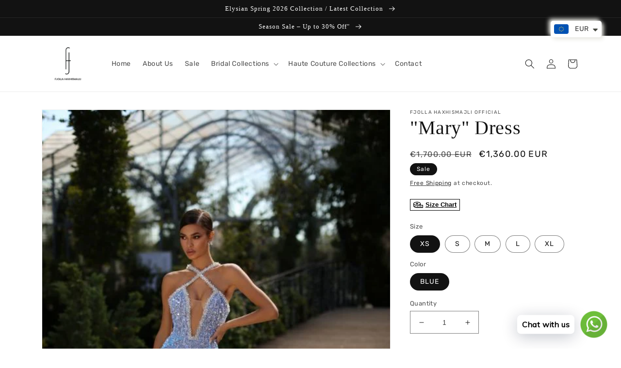

--- FILE ---
content_type: text/html; charset=utf-8
request_url: https://fjollahaxhismajli.com/products/mary-dress
body_size: 47027
content:
<!doctype html>
<html class="no-js" lang="en">
  <head><meta name="verify-paysera" content="743fad405d192258efda6dcd10003233"><head>
<script>
window.KiwiSizing = window.KiwiSizing === undefined ? {} : window.KiwiSizing;
KiwiSizing.shop = "fjolla-haxhismajli-official.myshopify.com";


KiwiSizing.data = {
  collections: "433748377884,491963416860",
  tags: "",
  product: "8090493190428",
  vendor: "FJOLLA HAXHISMAJLI OFFICIAL",
  type: "Dress",
  title: "\"Mary\" Dress",
  images: ["\/\/fjollahaxhismajli.com\/cdn\/shop\/products\/MaryDress.jpg?v=1674825610"],
  options: [{"name":"Size","position":1,"values":["XS","S","M","L","XL"]},{"name":"Color","position":2,"values":["BLUE"]},{"name":"currencyCountry","position":3,"values":["XK","ROW","IT"]}],
  variants: [{"id":44409404391708,"title":"XS \/ BLUE \/ XK","option1":"XS","option2":"BLUE","option3":"XK","sku":"","requires_shipping":true,"taxable":false,"featured_image":null,"available":true,"name":"\"Mary\" Dress - XS \/ BLUE \/ XK","public_title":"XS \/ BLUE \/ XK","options":["XS","BLUE","XK"],"price":136000,"weight":0,"compare_at_price":170000,"inventory_management":"shopify","barcode":"","requires_selling_plan":false,"selling_plan_allocations":[]},{"id":47001793757468,"title":"XS \/ BLUE \/ ROW","option1":"XS","option2":"BLUE","option3":"ROW","sku":"","requires_shipping":true,"taxable":false,"featured_image":null,"available":true,"name":"\"Mary\" Dress - XS \/ BLUE \/ ROW","public_title":"XS \/ BLUE \/ ROW","options":["XS","BLUE","ROW"],"price":136000,"weight":0,"compare_at_price":170000,"inventory_management":"shopify","barcode":"","requires_selling_plan":false,"selling_plan_allocations":[]},{"id":47001793790236,"title":"XS \/ BLUE \/ IT","option1":"XS","option2":"BLUE","option3":"IT","sku":"","requires_shipping":true,"taxable":false,"featured_image":null,"available":true,"name":"\"Mary\" Dress - XS \/ BLUE \/ IT","public_title":"XS \/ BLUE \/ IT","options":["XS","BLUE","IT"],"price":136000,"weight":0,"compare_at_price":170000,"inventory_management":"shopify","barcode":"","requires_selling_plan":false,"selling_plan_allocations":[]},{"id":44409404424476,"title":"S \/ BLUE \/ XK","option1":"S","option2":"BLUE","option3":"XK","sku":"","requires_shipping":true,"taxable":false,"featured_image":null,"available":true,"name":"\"Mary\" Dress - S \/ BLUE \/ XK","public_title":"S \/ BLUE \/ XK","options":["S","BLUE","XK"],"price":136000,"weight":0,"compare_at_price":170000,"inventory_management":"shopify","barcode":"","requires_selling_plan":false,"selling_plan_allocations":[]},{"id":47001793823004,"title":"S \/ BLUE \/ ROW","option1":"S","option2":"BLUE","option3":"ROW","sku":"","requires_shipping":true,"taxable":false,"featured_image":null,"available":true,"name":"\"Mary\" Dress - S \/ BLUE \/ ROW","public_title":"S \/ BLUE \/ ROW","options":["S","BLUE","ROW"],"price":136000,"weight":0,"compare_at_price":170000,"inventory_management":"shopify","barcode":"","requires_selling_plan":false,"selling_plan_allocations":[]},{"id":47001793855772,"title":"S \/ BLUE \/ IT","option1":"S","option2":"BLUE","option3":"IT","sku":"","requires_shipping":true,"taxable":false,"featured_image":null,"available":true,"name":"\"Mary\" Dress - S \/ BLUE \/ IT","public_title":"S \/ BLUE \/ IT","options":["S","BLUE","IT"],"price":136000,"weight":0,"compare_at_price":170000,"inventory_management":"shopify","barcode":"","requires_selling_plan":false,"selling_plan_allocations":[]},{"id":44409404457244,"title":"M \/ BLUE \/ XK","option1":"M","option2":"BLUE","option3":"XK","sku":"","requires_shipping":true,"taxable":false,"featured_image":null,"available":true,"name":"\"Mary\" Dress - M \/ BLUE \/ XK","public_title":"M \/ BLUE \/ XK","options":["M","BLUE","XK"],"price":136000,"weight":0,"compare_at_price":170000,"inventory_management":"shopify","barcode":"","requires_selling_plan":false,"selling_plan_allocations":[]},{"id":47001793888540,"title":"M \/ BLUE \/ ROW","option1":"M","option2":"BLUE","option3":"ROW","sku":"","requires_shipping":true,"taxable":false,"featured_image":null,"available":true,"name":"\"Mary\" Dress - M \/ BLUE \/ ROW","public_title":"M \/ BLUE \/ ROW","options":["M","BLUE","ROW"],"price":136000,"weight":0,"compare_at_price":170000,"inventory_management":"shopify","barcode":"","requires_selling_plan":false,"selling_plan_allocations":[]},{"id":47001793921308,"title":"M \/ BLUE \/ IT","option1":"M","option2":"BLUE","option3":"IT","sku":"","requires_shipping":true,"taxable":false,"featured_image":null,"available":true,"name":"\"Mary\" Dress - M \/ BLUE \/ IT","public_title":"M \/ BLUE \/ IT","options":["M","BLUE","IT"],"price":136000,"weight":0,"compare_at_price":170000,"inventory_management":"shopify","barcode":"","requires_selling_plan":false,"selling_plan_allocations":[]},{"id":44409404490012,"title":"L \/ BLUE \/ XK","option1":"L","option2":"BLUE","option3":"XK","sku":"","requires_shipping":true,"taxable":false,"featured_image":null,"available":true,"name":"\"Mary\" Dress - L \/ BLUE \/ XK","public_title":"L \/ BLUE \/ XK","options":["L","BLUE","XK"],"price":136000,"weight":0,"compare_at_price":170000,"inventory_management":"shopify","barcode":"","requires_selling_plan":false,"selling_plan_allocations":[]},{"id":47001793954076,"title":"L \/ BLUE \/ ROW","option1":"L","option2":"BLUE","option3":"ROW","sku":"","requires_shipping":true,"taxable":false,"featured_image":null,"available":true,"name":"\"Mary\" Dress - L \/ BLUE \/ ROW","public_title":"L \/ BLUE \/ ROW","options":["L","BLUE","ROW"],"price":136000,"weight":0,"compare_at_price":170000,"inventory_management":"shopify","barcode":"","requires_selling_plan":false,"selling_plan_allocations":[]},{"id":47001793986844,"title":"L \/ BLUE \/ IT","option1":"L","option2":"BLUE","option3":"IT","sku":"","requires_shipping":true,"taxable":false,"featured_image":null,"available":true,"name":"\"Mary\" Dress - L \/ BLUE \/ IT","public_title":"L \/ BLUE \/ IT","options":["L","BLUE","IT"],"price":136000,"weight":0,"compare_at_price":170000,"inventory_management":"shopify","barcode":"","requires_selling_plan":false,"selling_plan_allocations":[]},{"id":44409404522780,"title":"XL \/ BLUE \/ XK","option1":"XL","option2":"BLUE","option3":"XK","sku":"","requires_shipping":true,"taxable":false,"featured_image":null,"available":true,"name":"\"Mary\" Dress - XL \/ BLUE \/ XK","public_title":"XL \/ BLUE \/ XK","options":["XL","BLUE","XK"],"price":136000,"weight":0,"compare_at_price":170000,"inventory_management":"shopify","barcode":"","requires_selling_plan":false,"selling_plan_allocations":[]},{"id":47001794019612,"title":"XL \/ BLUE \/ ROW","option1":"XL","option2":"BLUE","option3":"ROW","sku":"","requires_shipping":true,"taxable":false,"featured_image":null,"available":true,"name":"\"Mary\" Dress - XL \/ BLUE \/ ROW","public_title":"XL \/ BLUE \/ ROW","options":["XL","BLUE","ROW"],"price":136000,"weight":0,"compare_at_price":170000,"inventory_management":"shopify","barcode":"","requires_selling_plan":false,"selling_plan_allocations":[]},{"id":47001794052380,"title":"XL \/ BLUE \/ IT","option1":"XL","option2":"BLUE","option3":"IT","sku":"","requires_shipping":true,"taxable":false,"featured_image":null,"available":true,"name":"\"Mary\" Dress - XL \/ BLUE \/ IT","public_title":"XL \/ BLUE \/ IT","options":["XL","BLUE","IT"],"price":136000,"weight":0,"compare_at_price":170000,"inventory_management":"shopify","barcode":"","requires_selling_plan":false,"selling_plan_allocations":[]}],
};

</script>
    <meta charset="utf-8">
    <meta http-equiv="X-UA-Compatible" content="IE=edge">
    <meta name="viewport" content="width=device-width,initial-scale=1">
    <meta name="theme-color" content="">
    <link rel="canonical" href="https://fjollahaxhismajli.com/products/mary-dress">
    <link rel="preconnect" href="https://cdn.shopify.com" crossorigin><link rel="icon" type="image/png" href="//fjollahaxhismajli.com/cdn/shop/files/fjolla_me_emer.png?crop=center&height=32&v=1676126230&width=32"><link rel="preconnect" href="https://fonts.shopifycdn.com" crossorigin><title>
      &quot;Mary&quot; Dress
 &ndash; Fjolla Haxhismajli SH.P.K </title>

    
      <meta name="description" content="TOP PART: asymmetric corset with strips , bust are with tulle nude BOTTOM PART:MERMAID SHAPE, WITH A HIGH THIGH SLIT DETAILS: embroidered with silver stones , and white crystals , silverfringes">
    

    

<meta property="og:site_name" content="Fjolla Haxhismajli SH.P.K ">
<meta property="og:url" content="https://fjollahaxhismajli.com/products/mary-dress">
<meta property="og:title" content="&quot;Mary&quot; Dress">
<meta property="og:type" content="product">
<meta property="og:description" content="TOP PART: asymmetric corset with strips , bust are with tulle nude BOTTOM PART:MERMAID SHAPE, WITH A HIGH THIGH SLIT DETAILS: embroidered with silver stones , and white crystals , silverfringes"><meta property="og:image" content="http://fjollahaxhismajli.com/cdn/shop/products/MaryDress.jpg?v=1674825610">
  <meta property="og:image:secure_url" content="https://fjollahaxhismajli.com/cdn/shop/products/MaryDress.jpg?v=1674825610">
  <meta property="og:image:width" content="533">
  <meta property="og:image:height" content="800"><meta property="og:price:amount" content="1,360.00">
  <meta property="og:price:currency" content="EUR"><meta name="twitter:card" content="summary_large_image">
<meta name="twitter:title" content="&quot;Mary&quot; Dress">
<meta name="twitter:description" content="TOP PART: asymmetric corset with strips , bust are with tulle nude BOTTOM PART:MERMAID SHAPE, WITH A HIGH THIGH SLIT DETAILS: embroidered with silver stones , and white crystals , silverfringes">


    <script src="//fjollahaxhismajli.com/cdn/shop/t/3/assets/global.js?v=149496944046504657681680284910" defer="defer"></script>
    <script>window.performance && window.performance.mark && window.performance.mark('shopify.content_for_header.start');</script><meta id="shopify-digital-wallet" name="shopify-digital-wallet" content="/70914900252/digital_wallets/dialog">
<link rel="alternate" type="application/json+oembed" href="https://fjollahaxhismajli.com/products/mary-dress.oembed">
<script async="async" src="/checkouts/internal/preloads.js?locale=en-XK"></script>
<script id="shopify-features" type="application/json">{"accessToken":"1bd3ffceedf077e7af7502ccc4785976","betas":["rich-media-storefront-analytics"],"domain":"fjollahaxhismajli.com","predictiveSearch":true,"shopId":70914900252,"locale":"en"}</script>
<script>var Shopify = Shopify || {};
Shopify.shop = "fjolla-haxhismajli-official.myshopify.com";
Shopify.locale = "en";
Shopify.currency = {"active":"EUR","rate":"1.0"};
Shopify.country = "XK";
Shopify.theme = {"name":"PRIAM DAWN BRIDAL 23","id":146305843484,"schema_name":"Dawn","schema_version":"7.0.1","theme_store_id":887,"role":"main"};
Shopify.theme.handle = "null";
Shopify.theme.style = {"id":null,"handle":null};
Shopify.cdnHost = "fjollahaxhismajli.com/cdn";
Shopify.routes = Shopify.routes || {};
Shopify.routes.root = "/";</script>
<script type="module">!function(o){(o.Shopify=o.Shopify||{}).modules=!0}(window);</script>
<script>!function(o){function n(){var o=[];function n(){o.push(Array.prototype.slice.apply(arguments))}return n.q=o,n}var t=o.Shopify=o.Shopify||{};t.loadFeatures=n(),t.autoloadFeatures=n()}(window);</script>
<script id="shop-js-analytics" type="application/json">{"pageType":"product"}</script>
<script defer="defer" async type="module" src="//fjollahaxhismajli.com/cdn/shopifycloud/shop-js/modules/v2/client.init-shop-cart-sync_BN7fPSNr.en.esm.js"></script>
<script defer="defer" async type="module" src="//fjollahaxhismajli.com/cdn/shopifycloud/shop-js/modules/v2/chunk.common_Cbph3Kss.esm.js"></script>
<script defer="defer" async type="module" src="//fjollahaxhismajli.com/cdn/shopifycloud/shop-js/modules/v2/chunk.modal_DKumMAJ1.esm.js"></script>
<script type="module">
  await import("//fjollahaxhismajli.com/cdn/shopifycloud/shop-js/modules/v2/client.init-shop-cart-sync_BN7fPSNr.en.esm.js");
await import("//fjollahaxhismajli.com/cdn/shopifycloud/shop-js/modules/v2/chunk.common_Cbph3Kss.esm.js");
await import("//fjollahaxhismajli.com/cdn/shopifycloud/shop-js/modules/v2/chunk.modal_DKumMAJ1.esm.js");

  window.Shopify.SignInWithShop?.initShopCartSync?.({"fedCMEnabled":true,"windoidEnabled":true});

</script>
<script>(function() {
  var isLoaded = false;
  function asyncLoad() {
    if (isLoaded) return;
    isLoaded = true;
    var urls = ["https:\/\/app.kiwisizing.com\/web\/js\/dist\/kiwiSizing\/plugin\/SizingPlugin.prod.js?v=331\u0026shop=fjolla-haxhismajli-official.myshopify.com","https:\/\/cdn.shopify.com\/s\/files\/1\/0033\/3538\/9233\/files\/pushdaddy_a3.js?shop=fjolla-haxhismajli-official.myshopify.com","https:\/\/cdn.nfcube.com\/instafeed-33a546d160692e3e0769d1c30c1a5c76.js?shop=fjolla-haxhismajli-official.myshopify.com","https:\/\/cdn.shopify.com\/s\/files\/1\/0033\/3538\/9233\/files\/pushdaddy_a7_livechat1_new2.js?v=1707659950\u0026shop=fjolla-haxhismajli-official.myshopify.com"];
    for (var i = 0; i < urls.length; i++) {
      var s = document.createElement('script');
      s.type = 'text/javascript';
      s.async = true;
      s.src = urls[i];
      var x = document.getElementsByTagName('script')[0];
      x.parentNode.insertBefore(s, x);
    }
  };
  if(window.attachEvent) {
    window.attachEvent('onload', asyncLoad);
  } else {
    window.addEventListener('load', asyncLoad, false);
  }
})();</script>
<script id="__st">var __st={"a":70914900252,"offset":3600,"reqid":"0dc482fa-da9a-481f-96b0-d555ff6abea5-1769728042","pageurl":"fjollahaxhismajli.com\/products\/mary-dress","u":"ce8caf85b9e2","p":"product","rtyp":"product","rid":8090493190428};</script>
<script>window.ShopifyPaypalV4VisibilityTracking = true;</script>
<script id="captcha-bootstrap">!function(){'use strict';const t='contact',e='account',n='new_comment',o=[[t,t],['blogs',n],['comments',n],[t,'customer']],c=[[e,'customer_login'],[e,'guest_login'],[e,'recover_customer_password'],[e,'create_customer']],r=t=>t.map((([t,e])=>`form[action*='/${t}']:not([data-nocaptcha='true']) input[name='form_type'][value='${e}']`)).join(','),a=t=>()=>t?[...document.querySelectorAll(t)].map((t=>t.form)):[];function s(){const t=[...o],e=r(t);return a(e)}const i='password',u='form_key',d=['recaptcha-v3-token','g-recaptcha-response','h-captcha-response',i],f=()=>{try{return window.sessionStorage}catch{return}},m='__shopify_v',_=t=>t.elements[u];function p(t,e,n=!1){try{const o=window.sessionStorage,c=JSON.parse(o.getItem(e)),{data:r}=function(t){const{data:e,action:n}=t;return t[m]||n?{data:e,action:n}:{data:t,action:n}}(c);for(const[e,n]of Object.entries(r))t.elements[e]&&(t.elements[e].value=n);n&&o.removeItem(e)}catch(o){console.error('form repopulation failed',{error:o})}}const l='form_type',E='cptcha';function T(t){t.dataset[E]=!0}const w=window,h=w.document,L='Shopify',v='ce_forms',y='captcha';let A=!1;((t,e)=>{const n=(g='f06e6c50-85a8-45c8-87d0-21a2b65856fe',I='https://cdn.shopify.com/shopifycloud/storefront-forms-hcaptcha/ce_storefront_forms_captcha_hcaptcha.v1.5.2.iife.js',D={infoText:'Protected by hCaptcha',privacyText:'Privacy',termsText:'Terms'},(t,e,n)=>{const o=w[L][v],c=o.bindForm;if(c)return c(t,g,e,D).then(n);var r;o.q.push([[t,g,e,D],n]),r=I,A||(h.body.append(Object.assign(h.createElement('script'),{id:'captcha-provider',async:!0,src:r})),A=!0)});var g,I,D;w[L]=w[L]||{},w[L][v]=w[L][v]||{},w[L][v].q=[],w[L][y]=w[L][y]||{},w[L][y].protect=function(t,e){n(t,void 0,e),T(t)},Object.freeze(w[L][y]),function(t,e,n,w,h,L){const[v,y,A,g]=function(t,e,n){const i=e?o:[],u=t?c:[],d=[...i,...u],f=r(d),m=r(i),_=r(d.filter((([t,e])=>n.includes(e))));return[a(f),a(m),a(_),s()]}(w,h,L),I=t=>{const e=t.target;return e instanceof HTMLFormElement?e:e&&e.form},D=t=>v().includes(t);t.addEventListener('submit',(t=>{const e=I(t);if(!e)return;const n=D(e)&&!e.dataset.hcaptchaBound&&!e.dataset.recaptchaBound,o=_(e),c=g().includes(e)&&(!o||!o.value);(n||c)&&t.preventDefault(),c&&!n&&(function(t){try{if(!f())return;!function(t){const e=f();if(!e)return;const n=_(t);if(!n)return;const o=n.value;o&&e.removeItem(o)}(t);const e=Array.from(Array(32),(()=>Math.random().toString(36)[2])).join('');!function(t,e){_(t)||t.append(Object.assign(document.createElement('input'),{type:'hidden',name:u})),t.elements[u].value=e}(t,e),function(t,e){const n=f();if(!n)return;const o=[...t.querySelectorAll(`input[type='${i}']`)].map((({name:t})=>t)),c=[...d,...o],r={};for(const[a,s]of new FormData(t).entries())c.includes(a)||(r[a]=s);n.setItem(e,JSON.stringify({[m]:1,action:t.action,data:r}))}(t,e)}catch(e){console.error('failed to persist form',e)}}(e),e.submit())}));const S=(t,e)=>{t&&!t.dataset[E]&&(n(t,e.some((e=>e===t))),T(t))};for(const o of['focusin','change'])t.addEventListener(o,(t=>{const e=I(t);D(e)&&S(e,y())}));const B=e.get('form_key'),M=e.get(l),P=B&&M;t.addEventListener('DOMContentLoaded',(()=>{const t=y();if(P)for(const e of t)e.elements[l].value===M&&p(e,B);[...new Set([...A(),...v().filter((t=>'true'===t.dataset.shopifyCaptcha))])].forEach((e=>S(e,t)))}))}(h,new URLSearchParams(w.location.search),n,t,e,['guest_login'])})(!0,!0)}();</script>
<script integrity="sha256-4kQ18oKyAcykRKYeNunJcIwy7WH5gtpwJnB7kiuLZ1E=" data-source-attribution="shopify.loadfeatures" defer="defer" src="//fjollahaxhismajli.com/cdn/shopifycloud/storefront/assets/storefront/load_feature-a0a9edcb.js" crossorigin="anonymous"></script>
<script data-source-attribution="shopify.dynamic_checkout.dynamic.init">var Shopify=Shopify||{};Shopify.PaymentButton=Shopify.PaymentButton||{isStorefrontPortableWallets:!0,init:function(){window.Shopify.PaymentButton.init=function(){};var t=document.createElement("script");t.src="https://fjollahaxhismajli.com/cdn/shopifycloud/portable-wallets/latest/portable-wallets.en.js",t.type="module",document.head.appendChild(t)}};
</script>
<script data-source-attribution="shopify.dynamic_checkout.buyer_consent">
  function portableWalletsHideBuyerConsent(e){var t=document.getElementById("shopify-buyer-consent"),n=document.getElementById("shopify-subscription-policy-button");t&&n&&(t.classList.add("hidden"),t.setAttribute("aria-hidden","true"),n.removeEventListener("click",e))}function portableWalletsShowBuyerConsent(e){var t=document.getElementById("shopify-buyer-consent"),n=document.getElementById("shopify-subscription-policy-button");t&&n&&(t.classList.remove("hidden"),t.removeAttribute("aria-hidden"),n.addEventListener("click",e))}window.Shopify?.PaymentButton&&(window.Shopify.PaymentButton.hideBuyerConsent=portableWalletsHideBuyerConsent,window.Shopify.PaymentButton.showBuyerConsent=portableWalletsShowBuyerConsent);
</script>
<script>
  function portableWalletsCleanup(e){e&&e.src&&console.error("Failed to load portable wallets script "+e.src);var t=document.querySelectorAll("shopify-accelerated-checkout .shopify-payment-button__skeleton, shopify-accelerated-checkout-cart .wallet-cart-button__skeleton"),e=document.getElementById("shopify-buyer-consent");for(let e=0;e<t.length;e++)t[e].remove();e&&e.remove()}function portableWalletsNotLoadedAsModule(e){e instanceof ErrorEvent&&"string"==typeof e.message&&e.message.includes("import.meta")&&"string"==typeof e.filename&&e.filename.includes("portable-wallets")&&(window.removeEventListener("error",portableWalletsNotLoadedAsModule),window.Shopify.PaymentButton.failedToLoad=e,"loading"===document.readyState?document.addEventListener("DOMContentLoaded",window.Shopify.PaymentButton.init):window.Shopify.PaymentButton.init())}window.addEventListener("error",portableWalletsNotLoadedAsModule);
</script>

<script type="module" src="https://fjollahaxhismajli.com/cdn/shopifycloud/portable-wallets/latest/portable-wallets.en.js" onError="portableWalletsCleanup(this)" crossorigin="anonymous"></script>
<script nomodule>
  document.addEventListener("DOMContentLoaded", portableWalletsCleanup);
</script>

<link id="shopify-accelerated-checkout-styles" rel="stylesheet" media="screen" href="https://fjollahaxhismajli.com/cdn/shopifycloud/portable-wallets/latest/accelerated-checkout-backwards-compat.css" crossorigin="anonymous">
<style id="shopify-accelerated-checkout-cart">
        #shopify-buyer-consent {
  margin-top: 1em;
  display: inline-block;
  width: 100%;
}

#shopify-buyer-consent.hidden {
  display: none;
}

#shopify-subscription-policy-button {
  background: none;
  border: none;
  padding: 0;
  text-decoration: underline;
  font-size: inherit;
  cursor: pointer;
}

#shopify-subscription-policy-button::before {
  box-shadow: none;
}

      </style>
<script id="sections-script" data-sections="header,footer" defer="defer" src="//fjollahaxhismajli.com/cdn/shop/t/3/compiled_assets/scripts.js?v=543"></script>
<script>window.performance && window.performance.mark && window.performance.mark('shopify.content_for_header.end');</script>


    <style data-shopify>
      @font-face {
  font-family: Rubik;
  font-weight: 400;
  font-style: normal;
  font-display: swap;
  src: url("//fjollahaxhismajli.com/cdn/fonts/rubik/rubik_n4.c2fb67c90aa34ecf8da34fc1da937ee9c0c27942.woff2") format("woff2"),
       url("//fjollahaxhismajli.com/cdn/fonts/rubik/rubik_n4.d229bd4a6a25ec476a0829a74bf3657a5fd9aa36.woff") format("woff");
}

      @font-face {
  font-family: Rubik;
  font-weight: 700;
  font-style: normal;
  font-display: swap;
  src: url("//fjollahaxhismajli.com/cdn/fonts/rubik/rubik_n7.9ddb1ff19ac4667369e1c444a6663062e115e651.woff2") format("woff2"),
       url("//fjollahaxhismajli.com/cdn/fonts/rubik/rubik_n7.2f2815a4763d5118fdb49ad25ccceea3eafcae92.woff") format("woff");
}

      @font-face {
  font-family: Rubik;
  font-weight: 400;
  font-style: italic;
  font-display: swap;
  src: url("//fjollahaxhismajli.com/cdn/fonts/rubik/rubik_i4.528fdfa8adf0c2cb49c0f6d132dcaffa910849d6.woff2") format("woff2"),
       url("//fjollahaxhismajli.com/cdn/fonts/rubik/rubik_i4.937396c2106c0db7a4072bbcd373d4e3d0ab306b.woff") format("woff");
}

      @font-face {
  font-family: Rubik;
  font-weight: 700;
  font-style: italic;
  font-display: swap;
  src: url("//fjollahaxhismajli.com/cdn/fonts/rubik/rubik_i7.e37585fef76596b7b87ec84ca28db2ef5e3df433.woff2") format("woff2"),
       url("//fjollahaxhismajli.com/cdn/fonts/rubik/rubik_i7.a18d51774424b841c335ca3a15ab66cba9fce8c1.woff") format("woff");
}

      

      :root {
        --font-body-family: Rubik, sans-serif;
        --font-body-style: normal;
        --font-body-weight: 400;
        --font-body-weight-bold: 700;

        --font-heading-family: Palatino, 'Palatino Linotype', 'Book Antiqua', serif;
        --font-heading-style: normal;
        --font-heading-weight: 400;

        --font-body-scale: 1.0;
        --font-heading-scale: 1.0;

        --color-base-text: 18, 18, 18;
        --color-shadow: 18, 18, 18;
        --color-base-background-1: 255, 255, 255;
        --color-base-background-2: 243, 243, 243;
        --color-base-solid-button-labels: 255, 255, 255;
        --color-base-outline-button-labels: 18, 18, 18;
        --color-base-accent-1: 18, 18, 18;
        --color-base-accent-2: 18, 18, 18;
        --payment-terms-background-color: #ffffff;

        --gradient-base-background-1: #ffffff;
        --gradient-base-background-2: #f3f3f3;
        --gradient-base-accent-1: #121212;
        --gradient-base-accent-2: #121212;

        --media-padding: px;
        --media-border-opacity: 0.05;
        --media-border-width: 1px;
        --media-radius: 0px;
        --media-shadow-opacity: 0.0;
        --media-shadow-horizontal-offset: 0px;
        --media-shadow-vertical-offset: 4px;
        --media-shadow-blur-radius: 5px;
        --media-shadow-visible: 0;

        --page-width: 120rem;
        --page-width-margin: 0rem;

        --product-card-image-padding: 0.0rem;
        --product-card-corner-radius: 0.0rem;
        --product-card-text-alignment: left;
        --product-card-border-width: 0.0rem;
        --product-card-border-opacity: 0.1;
        --product-card-shadow-opacity: 0.0;
        --product-card-shadow-visible: 0;
        --product-card-shadow-horizontal-offset: 0.0rem;
        --product-card-shadow-vertical-offset: 0.4rem;
        --product-card-shadow-blur-radius: 0.5rem;

        --collection-card-image-padding: 0.0rem;
        --collection-card-corner-radius: 0.0rem;
        --collection-card-text-alignment: left;
        --collection-card-border-width: 0.0rem;
        --collection-card-border-opacity: 0.1;
        --collection-card-shadow-opacity: 0.0;
        --collection-card-shadow-visible: 0;
        --collection-card-shadow-horizontal-offset: 0.0rem;
        --collection-card-shadow-vertical-offset: 0.4rem;
        --collection-card-shadow-blur-radius: 0.5rem;

        --blog-card-image-padding: 0.0rem;
        --blog-card-corner-radius: 0.0rem;
        --blog-card-text-alignment: left;
        --blog-card-border-width: 0.0rem;
        --blog-card-border-opacity: 0.1;
        --blog-card-shadow-opacity: 0.0;
        --blog-card-shadow-visible: 0;
        --blog-card-shadow-horizontal-offset: 0.0rem;
        --blog-card-shadow-vertical-offset: 0.4rem;
        --blog-card-shadow-blur-radius: 0.5rem;

        --badge-corner-radius: 4.0rem;

        --popup-border-width: 1px;
        --popup-border-opacity: 0.1;
        --popup-corner-radius: 0px;
        --popup-shadow-opacity: 0.0;
        --popup-shadow-horizontal-offset: 0px;
        --popup-shadow-vertical-offset: 4px;
        --popup-shadow-blur-radius: 5px;

        --drawer-border-width: 1px;
        --drawer-border-opacity: 0.1;
        --drawer-shadow-opacity: 0.0;
        --drawer-shadow-horizontal-offset: 0px;
        --drawer-shadow-vertical-offset: 4px;
        --drawer-shadow-blur-radius: 5px;

        --spacing-sections-desktop: 0px;
        --spacing-sections-mobile: 0px;

        --grid-desktop-vertical-spacing: 8px;
        --grid-desktop-horizontal-spacing: 8px;
        --grid-mobile-vertical-spacing: 4px;
        --grid-mobile-horizontal-spacing: 4px;

        --text-boxes-border-opacity: 0.1;
        --text-boxes-border-width: 0px;
        --text-boxes-radius: 0px;
        --text-boxes-shadow-opacity: 0.0;
        --text-boxes-shadow-visible: 0;
        --text-boxes-shadow-horizontal-offset: 0px;
        --text-boxes-shadow-vertical-offset: 4px;
        --text-boxes-shadow-blur-radius: 5px;

        --buttons-radius: 0px;
        --buttons-radius-outset: 0px;
        --buttons-border-width: 1px;
        --buttons-border-opacity: 1.0;
        --buttons-shadow-opacity: 1.0;
        --buttons-shadow-visible: 1;
        --buttons-shadow-horizontal-offset: 6px;
        --buttons-shadow-vertical-offset: 6px;
        --buttons-shadow-blur-radius: 5px;
        --buttons-border-offset: 0.3px;

        --inputs-radius: 0px;
        --inputs-border-width: 1px;
        --inputs-border-opacity: 0.55;
        --inputs-shadow-opacity: 0.0;
        --inputs-shadow-horizontal-offset: 0px;
        --inputs-margin-offset: 0px;
        --inputs-shadow-vertical-offset: 4px;
        --inputs-shadow-blur-radius: 5px;
        --inputs-radius-outset: 0px;

        --variant-pills-radius: 40px;
        --variant-pills-border-width: 1px;
        --variant-pills-border-opacity: 0.55;
        --variant-pills-shadow-opacity: 0.0;
        --variant-pills-shadow-horizontal-offset: 0px;
        --variant-pills-shadow-vertical-offset: 4px;
        --variant-pills-shadow-blur-radius: 5px;
      }

      *,
      *::before,
      *::after {
        box-sizing: inherit;
      }

      html {
        box-sizing: border-box;
        font-size: calc(var(--font-body-scale) * 62.5%);
        height: 100%;
      }

      body {
        display: grid;
        grid-template-rows: auto auto 1fr auto;
        grid-template-columns: 100%;
        min-height: 100%;
        margin: 0;
        font-size: 1.5rem;
        letter-spacing: 0.06rem;
        line-height: calc(1 + 0.8 / var(--font-body-scale));
        font-family: var(--font-body-family);
        font-style: var(--font-body-style);
        font-weight: var(--font-body-weight);
      }

      @media screen and (min-width: 750px) {
        body {
          font-size: 1.6rem;
        }
      }
    </style>

    <link href="//fjollahaxhismajli.com/cdn/shop/t/3/assets/base.css?v=88290808517547527771680284910" rel="stylesheet" type="text/css" media="all" />
<link rel="preload" as="font" href="//fjollahaxhismajli.com/cdn/fonts/rubik/rubik_n4.c2fb67c90aa34ecf8da34fc1da937ee9c0c27942.woff2" type="font/woff2" crossorigin><link rel="stylesheet" href="//fjollahaxhismajli.com/cdn/shop/t/3/assets/component-predictive-search.css?v=83512081251802922551680284910" media="print" onload="this.media='all'"><script>document.documentElement.className = document.documentElement.className.replace('no-js', 'js');
    if (Shopify.designMode) {
      document.documentElement.classList.add('shopify-design-mode');
    }
    </script>
  <script type="text/javascript">
  window.Rivo = window.Rivo || {};
  window.Rivo.common = window.Rivo.common || {};
  window.Rivo.common.shop = {
    permanent_domain: 'fjolla-haxhismajli-official.myshopify.com',
    currency: "EUR",
    money_format: "\u003cspan class=money\u003e€{{amount}}\u003c\/span\u003e",
    id: 70914900252
  };
  

  window.Rivo.common.template = 'product';
  window.Rivo.common.cart = {};
  window.Rivo.common.vapid_public_key = "BJuXCmrtTK335SuczdNVYrGVtP_WXn4jImChm49st7K7z7e8gxSZUKk4DhUpk8j2Xpiw5G4-ylNbMKLlKkUEU98=";
  window.Rivo.global_config = {"asset_urls":{"loy":{"api_js":"https:\/\/cdn.shopify.com\/s\/files\/1\/0194\/1736\/6592\/t\/1\/assets\/ba_rivo_api.js?v=1678041382","init_js":"https:\/\/cdn.shopify.com\/s\/files\/1\/0194\/1736\/6592\/t\/1\/assets\/ba_loy_init.js?v=1678041368","widget_js":"https:\/\/cdn.shopify.com\/s\/files\/1\/0194\/1736\/6592\/t\/1\/assets\/ba_loy_widget.js?v=1678041370","widget_css":"https:\/\/cdn.shopify.com\/s\/files\/1\/0194\/1736\/6592\/t\/1\/assets\/ba_loy_widget.css?v=1673976822","page_init_js":"https:\/\/cdn.shopify.com\/s\/files\/1\/0194\/1736\/6592\/t\/1\/assets\/ba_loy_page_init.js?v=1678041372","page_widget_js":"https:\/\/cdn.shopify.com\/s\/files\/1\/0194\/1736\/6592\/t\/1\/assets\/ba_loy_page_widget.js?v=1678041374","page_widget_css":"https:\/\/cdn.shopify.com\/s\/files\/1\/0194\/1736\/6592\/t\/1\/assets\/ba_loy_page.css?v=1673976829","page_preview_js":"\/assets\/msg\/loy_page_preview.js"},"rev":{"init_js":"https:\/\/cdn.shopify.com\/s\/files\/1\/0194\/1736\/6592\/t\/1\/assets\/ba_rev_init.js?v=1671715068","widget_js":"https:\/\/cdn.shopify.com\/s\/files\/1\/0194\/1736\/6592\/t\/1\/assets\/ba_rev_widget.js?v=1671715070","modal_js":"https:\/\/cdn.shopify.com\/s\/files\/1\/0194\/1736\/6592\/t\/1\/assets\/ba_rev_modal.js?v=1671715072","widget_css":"https:\/\/cdn.shopify.com\/s\/files\/1\/0194\/1736\/6592\/t\/1\/assets\/ba_rev_widget.css?v=1658336090","modal_css":"https:\/\/cdn.shopify.com\/s\/files\/1\/0194\/1736\/6592\/t\/1\/assets\/ba_rev_modal.css?v=1658336088"},"pu":{"init_js":"https:\/\/cdn.shopify.com\/s\/files\/1\/0194\/1736\/6592\/t\/1\/assets\/ba_pu_init.js?v=1635877170"},"widgets":{"init_js":"https:\/\/cdn.shopify.com\/s\/files\/1\/0194\/1736\/6592\/t\/1\/assets\/ba_widget_init.js?v=1675432293","modal_js":"https:\/\/cdn.shopify.com\/s\/files\/1\/0194\/1736\/6592\/t\/1\/assets\/ba_widget_modal.js?v=1675432295","modal_css":"https:\/\/cdn.shopify.com\/s\/files\/1\/0194\/1736\/6592\/t\/1\/assets\/ba_widget_modal.css?v=1654723622"},"forms":{"init_js":"https:\/\/cdn.shopify.com\/s\/files\/1\/0194\/1736\/6592\/t\/1\/assets\/ba_forms_init.js?v=1678041378","widget_js":"https:\/\/cdn.shopify.com\/s\/files\/1\/0194\/1736\/6592\/t\/1\/assets\/ba_forms_widget.js?v=1678041380","forms_css":"https:\/\/cdn.shopify.com\/s\/files\/1\/0194\/1736\/6592\/t\/1\/assets\/ba_forms.css?v=1654711758"},"global":{"helper_js":"https:\/\/cdn.shopify.com\/s\/files\/1\/0194\/1736\/6592\/t\/1\/assets\/ba_tracking.js?v=1671714963"}},"proxy_paths":{"pop":"\/apps\/ba-pop","app_metrics":"\/apps\/ba-pop\/app_metrics","push_subscription":"\/apps\/ba-pop\/push"},"aat":["pop"],"pv":false,"sts":false,"bam":false,"base_money_format":"\u003cspan class=money\u003e€{{amount_with_comma_separator}}\u003c\/span\u003e","online_store_version":2,"loy_js_api_enabled":false};

  
    if (window.Rivo.common.template == 'product'){
      window.Rivo.common.product = {
        id: 8090493190428, price: 136000, handle: "mary-dress", tags: [],
        available: true, title: "\"Mary\" Dress", variants: [{"id":44409404391708,"title":"XS \/ BLUE \/ XK","option1":"XS","option2":"BLUE","option3":"XK","sku":"","requires_shipping":true,"taxable":false,"featured_image":null,"available":true,"name":"\"Mary\" Dress - XS \/ BLUE \/ XK","public_title":"XS \/ BLUE \/ XK","options":["XS","BLUE","XK"],"price":136000,"weight":0,"compare_at_price":170000,"inventory_management":"shopify","barcode":"","requires_selling_plan":false,"selling_plan_allocations":[]},{"id":47001793757468,"title":"XS \/ BLUE \/ ROW","option1":"XS","option2":"BLUE","option3":"ROW","sku":"","requires_shipping":true,"taxable":false,"featured_image":null,"available":true,"name":"\"Mary\" Dress - XS \/ BLUE \/ ROW","public_title":"XS \/ BLUE \/ ROW","options":["XS","BLUE","ROW"],"price":136000,"weight":0,"compare_at_price":170000,"inventory_management":"shopify","barcode":"","requires_selling_plan":false,"selling_plan_allocations":[]},{"id":47001793790236,"title":"XS \/ BLUE \/ IT","option1":"XS","option2":"BLUE","option3":"IT","sku":"","requires_shipping":true,"taxable":false,"featured_image":null,"available":true,"name":"\"Mary\" Dress - XS \/ BLUE \/ IT","public_title":"XS \/ BLUE \/ IT","options":["XS","BLUE","IT"],"price":136000,"weight":0,"compare_at_price":170000,"inventory_management":"shopify","barcode":"","requires_selling_plan":false,"selling_plan_allocations":[]},{"id":44409404424476,"title":"S \/ BLUE \/ XK","option1":"S","option2":"BLUE","option3":"XK","sku":"","requires_shipping":true,"taxable":false,"featured_image":null,"available":true,"name":"\"Mary\" Dress - S \/ BLUE \/ XK","public_title":"S \/ BLUE \/ XK","options":["S","BLUE","XK"],"price":136000,"weight":0,"compare_at_price":170000,"inventory_management":"shopify","barcode":"","requires_selling_plan":false,"selling_plan_allocations":[]},{"id":47001793823004,"title":"S \/ BLUE \/ ROW","option1":"S","option2":"BLUE","option3":"ROW","sku":"","requires_shipping":true,"taxable":false,"featured_image":null,"available":true,"name":"\"Mary\" Dress - S \/ BLUE \/ ROW","public_title":"S \/ BLUE \/ ROW","options":["S","BLUE","ROW"],"price":136000,"weight":0,"compare_at_price":170000,"inventory_management":"shopify","barcode":"","requires_selling_plan":false,"selling_plan_allocations":[]},{"id":47001793855772,"title":"S \/ BLUE \/ IT","option1":"S","option2":"BLUE","option3":"IT","sku":"","requires_shipping":true,"taxable":false,"featured_image":null,"available":true,"name":"\"Mary\" Dress - S \/ BLUE \/ IT","public_title":"S \/ BLUE \/ IT","options":["S","BLUE","IT"],"price":136000,"weight":0,"compare_at_price":170000,"inventory_management":"shopify","barcode":"","requires_selling_plan":false,"selling_plan_allocations":[]},{"id":44409404457244,"title":"M \/ BLUE \/ XK","option1":"M","option2":"BLUE","option3":"XK","sku":"","requires_shipping":true,"taxable":false,"featured_image":null,"available":true,"name":"\"Mary\" Dress - M \/ BLUE \/ XK","public_title":"M \/ BLUE \/ XK","options":["M","BLUE","XK"],"price":136000,"weight":0,"compare_at_price":170000,"inventory_management":"shopify","barcode":"","requires_selling_plan":false,"selling_plan_allocations":[]},{"id":47001793888540,"title":"M \/ BLUE \/ ROW","option1":"M","option2":"BLUE","option3":"ROW","sku":"","requires_shipping":true,"taxable":false,"featured_image":null,"available":true,"name":"\"Mary\" Dress - M \/ BLUE \/ ROW","public_title":"M \/ BLUE \/ ROW","options":["M","BLUE","ROW"],"price":136000,"weight":0,"compare_at_price":170000,"inventory_management":"shopify","barcode":"","requires_selling_plan":false,"selling_plan_allocations":[]},{"id":47001793921308,"title":"M \/ BLUE \/ IT","option1":"M","option2":"BLUE","option3":"IT","sku":"","requires_shipping":true,"taxable":false,"featured_image":null,"available":true,"name":"\"Mary\" Dress - M \/ BLUE \/ IT","public_title":"M \/ BLUE \/ IT","options":["M","BLUE","IT"],"price":136000,"weight":0,"compare_at_price":170000,"inventory_management":"shopify","barcode":"","requires_selling_plan":false,"selling_plan_allocations":[]},{"id":44409404490012,"title":"L \/ BLUE \/ XK","option1":"L","option2":"BLUE","option3":"XK","sku":"","requires_shipping":true,"taxable":false,"featured_image":null,"available":true,"name":"\"Mary\" Dress - L \/ BLUE \/ XK","public_title":"L \/ BLUE \/ XK","options":["L","BLUE","XK"],"price":136000,"weight":0,"compare_at_price":170000,"inventory_management":"shopify","barcode":"","requires_selling_plan":false,"selling_plan_allocations":[]},{"id":47001793954076,"title":"L \/ BLUE \/ ROW","option1":"L","option2":"BLUE","option3":"ROW","sku":"","requires_shipping":true,"taxable":false,"featured_image":null,"available":true,"name":"\"Mary\" Dress - L \/ BLUE \/ ROW","public_title":"L \/ BLUE \/ ROW","options":["L","BLUE","ROW"],"price":136000,"weight":0,"compare_at_price":170000,"inventory_management":"shopify","barcode":"","requires_selling_plan":false,"selling_plan_allocations":[]},{"id":47001793986844,"title":"L \/ BLUE \/ IT","option1":"L","option2":"BLUE","option3":"IT","sku":"","requires_shipping":true,"taxable":false,"featured_image":null,"available":true,"name":"\"Mary\" Dress - L \/ BLUE \/ IT","public_title":"L \/ BLUE \/ IT","options":["L","BLUE","IT"],"price":136000,"weight":0,"compare_at_price":170000,"inventory_management":"shopify","barcode":"","requires_selling_plan":false,"selling_plan_allocations":[]},{"id":44409404522780,"title":"XL \/ BLUE \/ XK","option1":"XL","option2":"BLUE","option3":"XK","sku":"","requires_shipping":true,"taxable":false,"featured_image":null,"available":true,"name":"\"Mary\" Dress - XL \/ BLUE \/ XK","public_title":"XL \/ BLUE \/ XK","options":["XL","BLUE","XK"],"price":136000,"weight":0,"compare_at_price":170000,"inventory_management":"shopify","barcode":"","requires_selling_plan":false,"selling_plan_allocations":[]},{"id":47001794019612,"title":"XL \/ BLUE \/ ROW","option1":"XL","option2":"BLUE","option3":"ROW","sku":"","requires_shipping":true,"taxable":false,"featured_image":null,"available":true,"name":"\"Mary\" Dress - XL \/ BLUE \/ ROW","public_title":"XL \/ BLUE \/ ROW","options":["XL","BLUE","ROW"],"price":136000,"weight":0,"compare_at_price":170000,"inventory_management":"shopify","barcode":"","requires_selling_plan":false,"selling_plan_allocations":[]},{"id":47001794052380,"title":"XL \/ BLUE \/ IT","option1":"XL","option2":"BLUE","option3":"IT","sku":"","requires_shipping":true,"taxable":false,"featured_image":null,"available":true,"name":"\"Mary\" Dress - XL \/ BLUE \/ IT","public_title":"XL \/ BLUE \/ IT","options":["XL","BLUE","IT"],"price":136000,"weight":0,"compare_at_price":170000,"inventory_management":"shopify","barcode":"","requires_selling_plan":false,"selling_plan_allocations":[]}]
      };
    }
  




    window.Rivo.widgets_config = {"id":64516,"active":false,"frequency_limit_amount":2,"frequency_limit_time_unit":"days","background_image":{"position":"background","widget_background_preview_url":""},"initial_state":{"body":"Sign up and unlock your instant discount","title":"Get 10% off your order","cta_text":"Claim Discount","show_email":"true","action_text":"Saving...","footer_text":"You are signing up to receive communication via email and can unsubscribe at any time.","dismiss_text":"No thanks","email_placeholder":"Email Address","phone_placeholder":"Phone Number"},"success_state":{"body":"Thanks for subscribing. Copy your discount code and apply it to your  order on checkout page.","title":"Discount Unlocked 🎉","cta_text":"Continue shopping","cta_action":"dismiss","redirect_url":"","open_url_new_tab":"false"},"closed_state":{"action":"show_sticky_bar","font_size":"20","action_text":"Spring sale up to 20% OFF","display_offset":"300","display_position":"left"},"error_state":{"submit_error":"Sorry, please try again later","invalid_email":"Please enter valid email address!","error_subscribing":"Error subscribing, try again later","already_registered":"You have already registered","invalid_phone_number":"Please enter valid phone number!"},"trigger":{"action":"on_timer","delay_in_seconds":"5"},"colors":{"link_color":"#4FC3F7","sticky_bar_bg":"#000000","cta_font_color":"#fff","body_font_color":"#000","sticky_bar_text":"#fff","background_color":"#fff","error_text_color":"#ff2626","title_font_color":"#000","footer_font_color":"#bbb","dismiss_font_color":"#bbb","cta_background_color":"#000","sticky_coupon_bar_bg":"#286ef8","error_text_background":"","sticky_coupon_bar_text":"#fff"},"sticky_coupon_bar":{"enabled":"false","message":"Don't forget to use your code"},"display_style":{"font":"Arial","size":"regular","align":"center"},"dismissable":true,"has_background":false,"opt_in_channels":["email"],"rules":[],"widget_css":".powered_by_rivo{\n  display: block;\n}\n.ba_widget_main_design {\n  background: #fff;\n}\n.ba_widget_content{text-align: center}\n.ba_widget_parent{\n  font-family: Arial;\n}\n.ba_widget_parent.background{\n}\n.ba_widget_left_content{\n}\n.ba_widget_right_content{\n}\n#ba_widget_cta_button:disabled{\n  background: #000cc;\n}\n#ba_widget_cta_button{\n  background: #000;\n  color: #fff;\n}\n#ba_widget_cta_button:after {\n  background: #000e0;\n}\n.ba_initial_state_title, .ba_success_state_title{\n  color: #000;\n}\n.ba_initial_state_body, .ba_success_state_body{\n  color: #000;\n}\n.ba_initial_state_dismiss_text{\n  color: #bbb;\n}\n.ba_initial_state_footer_text, .ba_initial_state_sms_agreement{\n  color: #bbb;\n}\n.ba_widget_error{\n  color: #ff2626;\n  background: ;\n}\n.ba_link_color{\n  color: #4FC3F7;\n}\n","custom_css":null,"logo":"https:\/\/d15d3imw3mjndz.cloudfront.net\/1d2shg5nha623v82xhdm0c5mcsyo"};

</script>


<script type="text/javascript">
  

  //Global snippet for Rivo
  //this is updated automatically - do not edit manually.

  function loadScript(src, defer, done) {
    var js = document.createElement('script');
    js.src = src;
    js.defer = defer;
    js.onload = function(){done();};
    js.onerror = function(){
      done(new Error('Failed to load script ' + src));
    };
    document.head.appendChild(js);
  }

  function browserSupportsAllFeatures() {
    return window.Promise && window.fetch && window.Symbol;
  }

  if (browserSupportsAllFeatures()) {
    main();
  } else {
    loadScript('https://polyfill-fastly.net/v3/polyfill.min.js?features=Promise,fetch', true, main);
  }

  function loadAppScripts(){
     if (window.Rivo.global_config.aat.includes("loy")){
      loadScript(window.Rivo.global_config.asset_urls.loy.init_js, true, function(){});
     }

     if (window.Rivo.global_config.aat.includes("rev")){
      loadScript(window.Rivo.global_config.asset_urls.rev.init_js, true, function(){});
     }

     if (window.Rivo.global_config.aat.includes("pu")){
      loadScript(window.Rivo.global_config.asset_urls.pu.init_js, true, function(){});
     }

     if (window.Rivo.global_config.aat.includes("pop") || window.Rivo.global_config.aat.includes("pu")){
      loadScript(window.Rivo.global_config.asset_urls.widgets.init_js, true, function(){});
     }
  }

  function main(err) {
    loadScript(window.Rivo.global_config.asset_urls.global.helper_js, false, loadAppScripts);
  }
</script>


 

 

 

 

 
 


   
<style id="priceBlock">
	 .product-grid .grid__item .price{
		 visibility: hidden;
	} 
</style>
<script>
try {
	 document.addEventListener("DOMSubtreeModified", function(){
		 var labels1 = document.querySelectorAll(".product-form__input");
		 for(let i =0; i<labels1.length; i++) {
			 let ele = labels1[i]; 
			 if(ele.innerHTML.toLowerCase().includes("currencycountry") && ele.style.display != "none"){
				 ele.style.display = "none";
			 }
		}
	});
}catch(error){
	 console.log("Pricing by country -->",error); 
	 let ele = document.getElementById("priceBlock"); 
	 ele.innerHTML = ".product-grid .grid__item .price{visibility: visible;}.product .price{visibility: visible;}" 
}
</script>

    <script>
      var wsShop = "fjolla-haxhismajli-official.myshopify.com" 
      window.wscc_markets = [];
      
        window.wscc_markets = [];
        
          window.wscc_markets.push({
            country_code:"AF",
            country:"Afghanistan",
            currency_code:"EUR",
            symbol:"€"
          });
        
          window.wscc_markets.push({
            country_code:"AX",
            country:"Åland Islands",
            currency_code:"EUR",
            symbol:"€"
          });
        
          window.wscc_markets.push({
            country_code:"AL",
            country:"Albania",
            currency_code:"EUR",
            symbol:"€"
          });
        
          window.wscc_markets.push({
            country_code:"AD",
            country:"Andorra",
            currency_code:"EUR",
            symbol:"€"
          });
        
          window.wscc_markets.push({
            country_code:"AI",
            country:"Anguilla",
            currency_code:"EUR",
            symbol:"€"
          });
        
          window.wscc_markets.push({
            country_code:"AG",
            country:"Antigua &amp; Barbuda",
            currency_code:"EUR",
            symbol:"€"
          });
        
          window.wscc_markets.push({
            country_code:"AR",
            country:"Argentina",
            currency_code:"EUR",
            symbol:"€"
          });
        
          window.wscc_markets.push({
            country_code:"AM",
            country:"Armenia",
            currency_code:"EUR",
            symbol:"€"
          });
        
          window.wscc_markets.push({
            country_code:"AW",
            country:"Aruba",
            currency_code:"EUR",
            symbol:"€"
          });
        
          window.wscc_markets.push({
            country_code:"AU",
            country:"Australia",
            currency_code:"EUR",
            symbol:"€"
          });
        
          window.wscc_markets.push({
            country_code:"AT",
            country:"Austria",
            currency_code:"EUR",
            symbol:"€"
          });
        
          window.wscc_markets.push({
            country_code:"AZ",
            country:"Azerbaijan",
            currency_code:"EUR",
            symbol:"€"
          });
        
          window.wscc_markets.push({
            country_code:"BS",
            country:"Bahamas",
            currency_code:"EUR",
            symbol:"€"
          });
        
          window.wscc_markets.push({
            country_code:"BH",
            country:"Bahrain",
            currency_code:"EUR",
            symbol:"€"
          });
        
          window.wscc_markets.push({
            country_code:"BD",
            country:"Bangladesh",
            currency_code:"EUR",
            symbol:"€"
          });
        
          window.wscc_markets.push({
            country_code:"BB",
            country:"Barbados",
            currency_code:"EUR",
            symbol:"€"
          });
        
          window.wscc_markets.push({
            country_code:"BY",
            country:"Belarus",
            currency_code:"EUR",
            symbol:"€"
          });
        
          window.wscc_markets.push({
            country_code:"BE",
            country:"Belgium",
            currency_code:"EUR",
            symbol:"€"
          });
        
          window.wscc_markets.push({
            country_code:"BZ",
            country:"Belize",
            currency_code:"EUR",
            symbol:"€"
          });
        
          window.wscc_markets.push({
            country_code:"BM",
            country:"Bermuda",
            currency_code:"EUR",
            symbol:"€"
          });
        
          window.wscc_markets.push({
            country_code:"BT",
            country:"Bhutan",
            currency_code:"EUR",
            symbol:"€"
          });
        
          window.wscc_markets.push({
            country_code:"BO",
            country:"Bolivia",
            currency_code:"EUR",
            symbol:"€"
          });
        
          window.wscc_markets.push({
            country_code:"BA",
            country:"Bosnia &amp; Herzegovina",
            currency_code:"EUR",
            symbol:"€"
          });
        
          window.wscc_markets.push({
            country_code:"BR",
            country:"Brazil",
            currency_code:"EUR",
            symbol:"€"
          });
        
          window.wscc_markets.push({
            country_code:"IO",
            country:"British Indian Ocean Territory",
            currency_code:"EUR",
            symbol:"€"
          });
        
          window.wscc_markets.push({
            country_code:"VG",
            country:"British Virgin Islands",
            currency_code:"EUR",
            symbol:"€"
          });
        
          window.wscc_markets.push({
            country_code:"BN",
            country:"Brunei",
            currency_code:"EUR",
            symbol:"€"
          });
        
          window.wscc_markets.push({
            country_code:"BG",
            country:"Bulgaria",
            currency_code:"EUR",
            symbol:"€"
          });
        
          window.wscc_markets.push({
            country_code:"KH",
            country:"Cambodia",
            currency_code:"EUR",
            symbol:"€"
          });
        
          window.wscc_markets.push({
            country_code:"CA",
            country:"Canada",
            currency_code:"EUR",
            symbol:"€"
          });
        
          window.wscc_markets.push({
            country_code:"BQ",
            country:"Caribbean Netherlands",
            currency_code:"EUR",
            symbol:"€"
          });
        
          window.wscc_markets.push({
            country_code:"KY",
            country:"Cayman Islands",
            currency_code:"EUR",
            symbol:"€"
          });
        
          window.wscc_markets.push({
            country_code:"CL",
            country:"Chile",
            currency_code:"EUR",
            symbol:"€"
          });
        
          window.wscc_markets.push({
            country_code:"CN",
            country:"China",
            currency_code:"EUR",
            symbol:"€"
          });
        
          window.wscc_markets.push({
            country_code:"CX",
            country:"Christmas Island",
            currency_code:"EUR",
            symbol:"€"
          });
        
          window.wscc_markets.push({
            country_code:"CC",
            country:"Cocos (Keeling) Islands",
            currency_code:"EUR",
            symbol:"€"
          });
        
          window.wscc_markets.push({
            country_code:"CO",
            country:"Colombia",
            currency_code:"EUR",
            symbol:"€"
          });
        
          window.wscc_markets.push({
            country_code:"CK",
            country:"Cook Islands",
            currency_code:"EUR",
            symbol:"€"
          });
        
          window.wscc_markets.push({
            country_code:"CR",
            country:"Costa Rica",
            currency_code:"EUR",
            symbol:"€"
          });
        
          window.wscc_markets.push({
            country_code:"HR",
            country:"Croatia",
            currency_code:"EUR",
            symbol:"€"
          });
        
          window.wscc_markets.push({
            country_code:"CW",
            country:"Curaçao",
            currency_code:"EUR",
            symbol:"€"
          });
        
          window.wscc_markets.push({
            country_code:"CY",
            country:"Cyprus",
            currency_code:"EUR",
            symbol:"€"
          });
        
          window.wscc_markets.push({
            country_code:"CZ",
            country:"Czechia",
            currency_code:"EUR",
            symbol:"€"
          });
        
          window.wscc_markets.push({
            country_code:"DK",
            country:"Denmark",
            currency_code:"EUR",
            symbol:"€"
          });
        
          window.wscc_markets.push({
            country_code:"DM",
            country:"Dominica",
            currency_code:"EUR",
            symbol:"€"
          });
        
          window.wscc_markets.push({
            country_code:"DO",
            country:"Dominican Republic",
            currency_code:"EUR",
            symbol:"€"
          });
        
          window.wscc_markets.push({
            country_code:"EC",
            country:"Ecuador",
            currency_code:"EUR",
            symbol:"€"
          });
        
          window.wscc_markets.push({
            country_code:"SV",
            country:"El Salvador",
            currency_code:"EUR",
            symbol:"€"
          });
        
          window.wscc_markets.push({
            country_code:"EE",
            country:"Estonia",
            currency_code:"EUR",
            symbol:"€"
          });
        
          window.wscc_markets.push({
            country_code:"FK",
            country:"Falkland Islands",
            currency_code:"EUR",
            symbol:"€"
          });
        
          window.wscc_markets.push({
            country_code:"FO",
            country:"Faroe Islands",
            currency_code:"EUR",
            symbol:"€"
          });
        
          window.wscc_markets.push({
            country_code:"FJ",
            country:"Fiji",
            currency_code:"EUR",
            symbol:"€"
          });
        
          window.wscc_markets.push({
            country_code:"FI",
            country:"Finland",
            currency_code:"EUR",
            symbol:"€"
          });
        
          window.wscc_markets.push({
            country_code:"FR",
            country:"France",
            currency_code:"EUR",
            symbol:"€"
          });
        
          window.wscc_markets.push({
            country_code:"GF",
            country:"French Guiana",
            currency_code:"EUR",
            symbol:"€"
          });
        
          window.wscc_markets.push({
            country_code:"PF",
            country:"French Polynesia",
            currency_code:"EUR",
            symbol:"€"
          });
        
          window.wscc_markets.push({
            country_code:"TF",
            country:"French Southern Territories",
            currency_code:"EUR",
            symbol:"€"
          });
        
          window.wscc_markets.push({
            country_code:"GE",
            country:"Georgia",
            currency_code:"EUR",
            symbol:"€"
          });
        
          window.wscc_markets.push({
            country_code:"DE",
            country:"Germany",
            currency_code:"EUR",
            symbol:"€"
          });
        
          window.wscc_markets.push({
            country_code:"GI",
            country:"Gibraltar",
            currency_code:"EUR",
            symbol:"€"
          });
        
          window.wscc_markets.push({
            country_code:"GR",
            country:"Greece",
            currency_code:"EUR",
            symbol:"€"
          });
        
          window.wscc_markets.push({
            country_code:"GL",
            country:"Greenland",
            currency_code:"EUR",
            symbol:"€"
          });
        
          window.wscc_markets.push({
            country_code:"GD",
            country:"Grenada",
            currency_code:"EUR",
            symbol:"€"
          });
        
          window.wscc_markets.push({
            country_code:"GP",
            country:"Guadeloupe",
            currency_code:"EUR",
            symbol:"€"
          });
        
          window.wscc_markets.push({
            country_code:"GT",
            country:"Guatemala",
            currency_code:"EUR",
            symbol:"€"
          });
        
          window.wscc_markets.push({
            country_code:"GG",
            country:"Guernsey",
            currency_code:"EUR",
            symbol:"€"
          });
        
          window.wscc_markets.push({
            country_code:"GY",
            country:"Guyana",
            currency_code:"EUR",
            symbol:"€"
          });
        
          window.wscc_markets.push({
            country_code:"HT",
            country:"Haiti",
            currency_code:"EUR",
            symbol:"€"
          });
        
          window.wscc_markets.push({
            country_code:"HN",
            country:"Honduras",
            currency_code:"EUR",
            symbol:"€"
          });
        
          window.wscc_markets.push({
            country_code:"HK",
            country:"Hong Kong SAR",
            currency_code:"EUR",
            symbol:"€"
          });
        
          window.wscc_markets.push({
            country_code:"HU",
            country:"Hungary",
            currency_code:"EUR",
            symbol:"€"
          });
        
          window.wscc_markets.push({
            country_code:"IS",
            country:"Iceland",
            currency_code:"EUR",
            symbol:"€"
          });
        
          window.wscc_markets.push({
            country_code:"IN",
            country:"India",
            currency_code:"EUR",
            symbol:"€"
          });
        
          window.wscc_markets.push({
            country_code:"ID",
            country:"Indonesia",
            currency_code:"EUR",
            symbol:"€"
          });
        
          window.wscc_markets.push({
            country_code:"IQ",
            country:"Iraq",
            currency_code:"EUR",
            symbol:"€"
          });
        
          window.wscc_markets.push({
            country_code:"IE",
            country:"Ireland",
            currency_code:"EUR",
            symbol:"€"
          });
        
          window.wscc_markets.push({
            country_code:"IM",
            country:"Isle of Man",
            currency_code:"EUR",
            symbol:"€"
          });
        
          window.wscc_markets.push({
            country_code:"IL",
            country:"Israel",
            currency_code:"EUR",
            symbol:"€"
          });
        
          window.wscc_markets.push({
            country_code:"IT",
            country:"Italy",
            currency_code:"EUR",
            symbol:"€"
          });
        
          window.wscc_markets.push({
            country_code:"JM",
            country:"Jamaica",
            currency_code:"EUR",
            symbol:"€"
          });
        
          window.wscc_markets.push({
            country_code:"JP",
            country:"Japan",
            currency_code:"EUR",
            symbol:"€"
          });
        
          window.wscc_markets.push({
            country_code:"JE",
            country:"Jersey",
            currency_code:"EUR",
            symbol:"€"
          });
        
          window.wscc_markets.push({
            country_code:"JO",
            country:"Jordan",
            currency_code:"EUR",
            symbol:"€"
          });
        
          window.wscc_markets.push({
            country_code:"KZ",
            country:"Kazakhstan",
            currency_code:"EUR",
            symbol:"€"
          });
        
          window.wscc_markets.push({
            country_code:"KI",
            country:"Kiribati",
            currency_code:"EUR",
            symbol:"€"
          });
        
          window.wscc_markets.push({
            country_code:"XK",
            country:"Kosovo",
            currency_code:"EUR",
            symbol:"€"
          });
        
          window.wscc_markets.push({
            country_code:"KW",
            country:"Kuwait",
            currency_code:"EUR",
            symbol:"€"
          });
        
          window.wscc_markets.push({
            country_code:"KG",
            country:"Kyrgyzstan",
            currency_code:"EUR",
            symbol:"€"
          });
        
          window.wscc_markets.push({
            country_code:"LA",
            country:"Laos",
            currency_code:"EUR",
            symbol:"€"
          });
        
          window.wscc_markets.push({
            country_code:"LV",
            country:"Latvia",
            currency_code:"EUR",
            symbol:"€"
          });
        
          window.wscc_markets.push({
            country_code:"LB",
            country:"Lebanon",
            currency_code:"EUR",
            symbol:"€"
          });
        
          window.wscc_markets.push({
            country_code:"LI",
            country:"Liechtenstein",
            currency_code:"EUR",
            symbol:"€"
          });
        
          window.wscc_markets.push({
            country_code:"LT",
            country:"Lithuania",
            currency_code:"EUR",
            symbol:"€"
          });
        
          window.wscc_markets.push({
            country_code:"LU",
            country:"Luxembourg",
            currency_code:"EUR",
            symbol:"€"
          });
        
          window.wscc_markets.push({
            country_code:"MO",
            country:"Macao SAR",
            currency_code:"EUR",
            symbol:"€"
          });
        
          window.wscc_markets.push({
            country_code:"MY",
            country:"Malaysia",
            currency_code:"EUR",
            symbol:"€"
          });
        
          window.wscc_markets.push({
            country_code:"MV",
            country:"Maldives",
            currency_code:"EUR",
            symbol:"€"
          });
        
          window.wscc_markets.push({
            country_code:"MT",
            country:"Malta",
            currency_code:"EUR",
            symbol:"€"
          });
        
          window.wscc_markets.push({
            country_code:"MQ",
            country:"Martinique",
            currency_code:"EUR",
            symbol:"€"
          });
        
          window.wscc_markets.push({
            country_code:"YT",
            country:"Mayotte",
            currency_code:"EUR",
            symbol:"€"
          });
        
          window.wscc_markets.push({
            country_code:"MX",
            country:"Mexico",
            currency_code:"EUR",
            symbol:"€"
          });
        
          window.wscc_markets.push({
            country_code:"MD",
            country:"Moldova",
            currency_code:"EUR",
            symbol:"€"
          });
        
          window.wscc_markets.push({
            country_code:"MC",
            country:"Monaco",
            currency_code:"EUR",
            symbol:"€"
          });
        
          window.wscc_markets.push({
            country_code:"MN",
            country:"Mongolia",
            currency_code:"EUR",
            symbol:"€"
          });
        
          window.wscc_markets.push({
            country_code:"ME",
            country:"Montenegro",
            currency_code:"EUR",
            symbol:"€"
          });
        
          window.wscc_markets.push({
            country_code:"MS",
            country:"Montserrat",
            currency_code:"EUR",
            symbol:"€"
          });
        
          window.wscc_markets.push({
            country_code:"MM",
            country:"Myanmar (Burma)",
            currency_code:"EUR",
            symbol:"€"
          });
        
          window.wscc_markets.push({
            country_code:"NR",
            country:"Nauru",
            currency_code:"EUR",
            symbol:"€"
          });
        
          window.wscc_markets.push({
            country_code:"NP",
            country:"Nepal",
            currency_code:"EUR",
            symbol:"€"
          });
        
          window.wscc_markets.push({
            country_code:"NL",
            country:"Netherlands",
            currency_code:"EUR",
            symbol:"€"
          });
        
          window.wscc_markets.push({
            country_code:"NC",
            country:"New Caledonia",
            currency_code:"EUR",
            symbol:"€"
          });
        
          window.wscc_markets.push({
            country_code:"NZ",
            country:"New Zealand",
            currency_code:"EUR",
            symbol:"€"
          });
        
          window.wscc_markets.push({
            country_code:"NI",
            country:"Nicaragua",
            currency_code:"EUR",
            symbol:"€"
          });
        
          window.wscc_markets.push({
            country_code:"NU",
            country:"Niue",
            currency_code:"EUR",
            symbol:"€"
          });
        
          window.wscc_markets.push({
            country_code:"NF",
            country:"Norfolk Island",
            currency_code:"EUR",
            symbol:"€"
          });
        
          window.wscc_markets.push({
            country_code:"MK",
            country:"North Macedonia",
            currency_code:"EUR",
            symbol:"€"
          });
        
          window.wscc_markets.push({
            country_code:"NO",
            country:"Norway",
            currency_code:"EUR",
            symbol:"€"
          });
        
          window.wscc_markets.push({
            country_code:"OM",
            country:"Oman",
            currency_code:"EUR",
            symbol:"€"
          });
        
          window.wscc_markets.push({
            country_code:"PK",
            country:"Pakistan",
            currency_code:"EUR",
            symbol:"€"
          });
        
          window.wscc_markets.push({
            country_code:"PS",
            country:"Palestinian Territories",
            currency_code:"EUR",
            symbol:"€"
          });
        
          window.wscc_markets.push({
            country_code:"PA",
            country:"Panama",
            currency_code:"EUR",
            symbol:"€"
          });
        
          window.wscc_markets.push({
            country_code:"PG",
            country:"Papua New Guinea",
            currency_code:"EUR",
            symbol:"€"
          });
        
          window.wscc_markets.push({
            country_code:"PY",
            country:"Paraguay",
            currency_code:"EUR",
            symbol:"€"
          });
        
          window.wscc_markets.push({
            country_code:"PE",
            country:"Peru",
            currency_code:"EUR",
            symbol:"€"
          });
        
          window.wscc_markets.push({
            country_code:"PH",
            country:"Philippines",
            currency_code:"EUR",
            symbol:"€"
          });
        
          window.wscc_markets.push({
            country_code:"PN",
            country:"Pitcairn Islands",
            currency_code:"EUR",
            symbol:"€"
          });
        
          window.wscc_markets.push({
            country_code:"PL",
            country:"Poland",
            currency_code:"EUR",
            symbol:"€"
          });
        
          window.wscc_markets.push({
            country_code:"PT",
            country:"Portugal",
            currency_code:"EUR",
            symbol:"€"
          });
        
          window.wscc_markets.push({
            country_code:"QA",
            country:"Qatar",
            currency_code:"EUR",
            symbol:"€"
          });
        
          window.wscc_markets.push({
            country_code:"RE",
            country:"Réunion",
            currency_code:"EUR",
            symbol:"€"
          });
        
          window.wscc_markets.push({
            country_code:"RO",
            country:"Romania",
            currency_code:"EUR",
            symbol:"€"
          });
        
          window.wscc_markets.push({
            country_code:"RU",
            country:"Russia",
            currency_code:"EUR",
            symbol:"€"
          });
        
          window.wscc_markets.push({
            country_code:"WS",
            country:"Samoa",
            currency_code:"EUR",
            symbol:"€"
          });
        
          window.wscc_markets.push({
            country_code:"SM",
            country:"San Marino",
            currency_code:"EUR",
            symbol:"€"
          });
        
          window.wscc_markets.push({
            country_code:"SA",
            country:"Saudi Arabia",
            currency_code:"EUR",
            symbol:"€"
          });
        
          window.wscc_markets.push({
            country_code:"RS",
            country:"Serbia",
            currency_code:"EUR",
            symbol:"€"
          });
        
          window.wscc_markets.push({
            country_code:"SG",
            country:"Singapore",
            currency_code:"EUR",
            symbol:"€"
          });
        
          window.wscc_markets.push({
            country_code:"SX",
            country:"Sint Maarten",
            currency_code:"EUR",
            symbol:"€"
          });
        
          window.wscc_markets.push({
            country_code:"SK",
            country:"Slovakia",
            currency_code:"EUR",
            symbol:"€"
          });
        
          window.wscc_markets.push({
            country_code:"SI",
            country:"Slovenia",
            currency_code:"EUR",
            symbol:"€"
          });
        
          window.wscc_markets.push({
            country_code:"SB",
            country:"Solomon Islands",
            currency_code:"EUR",
            symbol:"€"
          });
        
          window.wscc_markets.push({
            country_code:"GS",
            country:"South Georgia &amp; South Sandwich Islands",
            currency_code:"EUR",
            symbol:"€"
          });
        
          window.wscc_markets.push({
            country_code:"KR",
            country:"South Korea",
            currency_code:"EUR",
            symbol:"€"
          });
        
          window.wscc_markets.push({
            country_code:"ES",
            country:"Spain",
            currency_code:"EUR",
            symbol:"€"
          });
        
          window.wscc_markets.push({
            country_code:"LK",
            country:"Sri Lanka",
            currency_code:"EUR",
            symbol:"€"
          });
        
          window.wscc_markets.push({
            country_code:"BL",
            country:"St. Barthélemy",
            currency_code:"EUR",
            symbol:"€"
          });
        
          window.wscc_markets.push({
            country_code:"KN",
            country:"St. Kitts &amp; Nevis",
            currency_code:"EUR",
            symbol:"€"
          });
        
          window.wscc_markets.push({
            country_code:"LC",
            country:"St. Lucia",
            currency_code:"EUR",
            symbol:"€"
          });
        
          window.wscc_markets.push({
            country_code:"MF",
            country:"St. Martin",
            currency_code:"EUR",
            symbol:"€"
          });
        
          window.wscc_markets.push({
            country_code:"PM",
            country:"St. Pierre &amp; Miquelon",
            currency_code:"EUR",
            symbol:"€"
          });
        
          window.wscc_markets.push({
            country_code:"VC",
            country:"St. Vincent &amp; Grenadines",
            currency_code:"EUR",
            symbol:"€"
          });
        
          window.wscc_markets.push({
            country_code:"SR",
            country:"Suriname",
            currency_code:"EUR",
            symbol:"€"
          });
        
          window.wscc_markets.push({
            country_code:"SJ",
            country:"Svalbard &amp; Jan Mayen",
            currency_code:"EUR",
            symbol:"€"
          });
        
          window.wscc_markets.push({
            country_code:"SE",
            country:"Sweden",
            currency_code:"EUR",
            symbol:"€"
          });
        
          window.wscc_markets.push({
            country_code:"CH",
            country:"Switzerland",
            currency_code:"EUR",
            symbol:"€"
          });
        
          window.wscc_markets.push({
            country_code:"TW",
            country:"Taiwan",
            currency_code:"EUR",
            symbol:"€"
          });
        
          window.wscc_markets.push({
            country_code:"TJ",
            country:"Tajikistan",
            currency_code:"EUR",
            symbol:"€"
          });
        
          window.wscc_markets.push({
            country_code:"TH",
            country:"Thailand",
            currency_code:"EUR",
            symbol:"€"
          });
        
          window.wscc_markets.push({
            country_code:"TL",
            country:"Timor-Leste",
            currency_code:"EUR",
            symbol:"€"
          });
        
          window.wscc_markets.push({
            country_code:"TK",
            country:"Tokelau",
            currency_code:"EUR",
            symbol:"€"
          });
        
          window.wscc_markets.push({
            country_code:"TO",
            country:"Tonga",
            currency_code:"EUR",
            symbol:"€"
          });
        
          window.wscc_markets.push({
            country_code:"TT",
            country:"Trinidad &amp; Tobago",
            currency_code:"EUR",
            symbol:"€"
          });
        
          window.wscc_markets.push({
            country_code:"TR",
            country:"Türkiye",
            currency_code:"EUR",
            symbol:"€"
          });
        
          window.wscc_markets.push({
            country_code:"TM",
            country:"Turkmenistan",
            currency_code:"EUR",
            symbol:"€"
          });
        
          window.wscc_markets.push({
            country_code:"TC",
            country:"Turks &amp; Caicos Islands",
            currency_code:"EUR",
            symbol:"€"
          });
        
          window.wscc_markets.push({
            country_code:"TV",
            country:"Tuvalu",
            currency_code:"EUR",
            symbol:"€"
          });
        
          window.wscc_markets.push({
            country_code:"UM",
            country:"U.S. Outlying Islands",
            currency_code:"EUR",
            symbol:"€"
          });
        
          window.wscc_markets.push({
            country_code:"UA",
            country:"Ukraine",
            currency_code:"EUR",
            symbol:"€"
          });
        
          window.wscc_markets.push({
            country_code:"AE",
            country:"United Arab Emirates",
            currency_code:"EUR",
            symbol:"€"
          });
        
          window.wscc_markets.push({
            country_code:"GB",
            country:"United Kingdom",
            currency_code:"EUR",
            symbol:"€"
          });
        
          window.wscc_markets.push({
            country_code:"US",
            country:"United States",
            currency_code:"EUR",
            symbol:"€"
          });
        
          window.wscc_markets.push({
            country_code:"UY",
            country:"Uruguay",
            currency_code:"EUR",
            symbol:"€"
          });
        
          window.wscc_markets.push({
            country_code:"UZ",
            country:"Uzbekistan",
            currency_code:"EUR",
            symbol:"€"
          });
        
          window.wscc_markets.push({
            country_code:"VU",
            country:"Vanuatu",
            currency_code:"EUR",
            symbol:"€"
          });
        
          window.wscc_markets.push({
            country_code:"VA",
            country:"Vatican City",
            currency_code:"EUR",
            symbol:"€"
          });
        
          window.wscc_markets.push({
            country_code:"VE",
            country:"Venezuela",
            currency_code:"EUR",
            symbol:"€"
          });
        
          window.wscc_markets.push({
            country_code:"VN",
            country:"Vietnam",
            currency_code:"EUR",
            symbol:"€"
          });
        
          window.wscc_markets.push({
            country_code:"WF",
            country:"Wallis &amp; Futuna",
            currency_code:"EUR",
            symbol:"€"
          });
        
          window.wscc_markets.push({
            country_code:"YE",
            country:"Yemen",
            currency_code:"EUR",
            symbol:"€"
          });
        
      
    </script>	 <script defer type="text/javascript" src="https://pricing-by-country-api.webrexstudio.com/pricingbycountry.js?id=6523e3b995b375c11cda4154" ></script> 

<!-- BEGIN app block: shopify://apps/pushdaddy-whatsapp-chat-api/blocks/app-embed/e3f2054d-bf7b-4e63-8db3-00712592382c -->
  
<script>
   var random_numberyryt = "id" + Math.random().toString(16).slice(2);
</script>

 <div id="shopify-block-placeholder_pdaddychat" class="shopify-block shopify-app-block" data-block-handle="app-embed">
 </div>

<script>
  document.getElementById('shopify-block-placeholder_pdaddychat').id = 'shopify-block-' + random_numberyryt;
if (!window.wwhatsappJs_new2a) {
    try {
        window.wwhatsappJs_new2a = {};
        wwhatsappJs_new2a.WhatsApp_new2a = {
            metafields: {
                shop: "fjolla-haxhismajli-official.myshopify.com",
                settings: {"block_order":["15000152636","15000152638"],"blocks":{"15000152636":{"disabled":"0","number":"38348600719","name":"FJOLLA ","label":"SALES","avatar":"https://cdn.shopify.com/s/files/1/0033/3538/9233/files/amoiatedf.gif?v=1637917265","online":"0","timezone":"Europe/Rome","cid":"15000152636","ciiid":"133528","sunday":{"enabled":"1","range":"0,1439"},"monday":{"enabled":"1","range":"0,1439"},"tuesday":{"enabled":"1","range":"0,1439"},"wednesday":{"enabled":"1","range":"0,1439"},"thursday":{"enabled":"1","range":"0,1439"},"friday":{"enabled":"1","range":"0,1439"},"saturday":{"enabled":"1","range":"0,1439"},"offline":"Currently Offline. Will be back soon","chat":{"enabled":"1","greeting":"Hello! Rreze here from support team. for Order status, kindly give your order number and enter, for anything else please type message and chat with me"},"message":"I need help","page_url":"1"},"15000152638":{"disabled":"0","number":"38344188329","name":"Buti","label":"Costumer Support","avatar":"https://cdn.shopify.com/s/files/1/0033/3538/9233/files/Male-1.png?v=1628343022","online":"0","timezone":"Europe/Rome","sunday":{"enabled":"1","range":"0,1439"},"monday":{"enabled":"1","range":"0,1439"},"tuesday":{"enabled":"1","range":"0,1439"},"wednesday":{"enabled":"1","range":"0,1439"},"thursday":{"enabled":"1","range":"0,1439"},"friday":{"enabled":"1","range":"0,1439"},"saturday":{"enabled":"1","range":"0,1439"},"offline":"Currently Offline. Will be back soon","chat":{"enabled":"1","greeting":"Hello Buti here from Support team"},"message":"I need help","page_url":"1"}},"style":{"pattern":"100","customized":{"enabled":"1","color":"#EAD7BA","background":"#102033","background_img":"","svg_color":"","background_img_main":"https://cdn.shopify.com/s/files/1/0033/3538/9233/files/520.png","button_animation":"","background_pic_header":"","auto_start":"9999000","hide_buttonsx":"0","icon_width":"60","chat_width":"376","border_radius":"50","icon_position":"50","compact_normal":"2","secondary_button":"0","secondary_button_link":"","secondary_text":"","pages_display":"/pages/,/,/collections/,/products/,/cart/,/orders/,/checkouts/,/blogs/,/password/","updown_bottom":"20","labelradius":"8","updown_bottom_m":"20","updown_bottom2":"0","widget_optin":"","leftright_label":"0","updown_share":"30","secondary_button_bgcolor":"#FFFFFF","secondary_button_tcolor":"#0084FF","secondary_button_lcolor":"#0084FF","leftt_rightt":"2","leftt_rightt_sec":"12","animation_count":"onlythree","font_weight":"600","animation_iteration":"3","extend_header_img":"0","font":"Muli","font_size":"16","abandned_cart_enabled":"0","auto_hide_share":"10000000000","auto_hide_chat":"999999999000","final_leftright_second_position":"left","remove_bottom":"1","header_text_color":"","header_bg_color":"#","pushnotifiction":"1","share_icons_display":"Whatsapp","share_size":"40","share_radius":"0","svg_yes":"0","svg_yes_icon":"0","share_trans":"0","what_bg":"","body_bgcolor":"","abandoned_kakkar":"0","shadow_yn":"0","mobile_label_yn":"1","google_ec":"whatsapp_pushdaddy","google_el":"whatsapp_pushdaddy","google_ea":"whatsapp_pushdaddy","fpixel_en":"whatsapp_pushdaddy","insta_username":"","fb_username":"","email_username":"","faq_yn":"0","chatbox_radius":"8","clicktcart_text":"We are 24x7 available for chat. feel free to chat","live_whatsapp":"1","live_whatsapp_mobile":"1","bot_yn":"0","advance_bot":"0","botus":"1","clicktcart_anim_c":"pwapp-onlyonce","clicktcart":"0","ctaction_animation":"pwapp-bounce","order_conf":false,"whatsapp_yn":"0","header_posit_img":"center","remove_bg":"0","img_cntt":"10000000000000000","ordertrack_url":"","chatbox_height":"70","title_textsize":"24","waving_img":"","merged_icons":"0","merged_icons_display":"NO","blink_circle":"0","blink_animation":"pwapp-zooml","blink_circle_color":"#fff","blink_circle_bg":"red","trackingon":"0","chatnow_color":"#000","label_bgcolor":"#fff","faq_color":"black","leftrightclose":"right","header_flat":"1","adddv_bott":"","etext1":"FJOLLA HAXHISMAJLI OFFICIAL","etext2":"Enter your email","etext3":"Send","etext4":"Thank You","etext5":"2000","scaleicon":"1","scaleicon_m":"1","emailpop":"0","signuppopup":"","flyer_chat":"0","flyer_chat_m":"0","flyer_text":"","flyer_img":"","merge_bot_button":"0","wallyn":"0","lang_support":"en"}},"share":{"desktop":{"disabled":"1","position":"left"},"mobile":{"disabled":"1","position":"left"},"style":{"color":"#332007","background":"#FFC229"},"texts":{"button":"Share","message":"CHECK THIS OUT"}},"push_notif":{"headertttext":"Never miss a sale 🛍️","bodytextt":"Subscribe to get updates on new products and exclusive promotions","acceppttextt":"Accept","dennnyyextt":"Deny"},"addtocart":{"style":{"mobile":"0","desktop":"0","replace_yn":"","but_bgcolor":"","but_tcolor":"","but_fsize":"0","but_radius":"0","button_wid":"0","button_pad":"0","but_bor_col":"","but_bor_wid":"0"},"texts":{"but_label1":"","but_link1":"","but_label2":"","but_link2":""}},"faq_quick_reply":[],"faq_block_order":[],"faq_blocks":[],"faq_texts":{"category":"FAQ Categories","featured":"General questions","search":"Search on Helpdesk","results":"Results for terms","no_results":"Sorry, no results found. Please try another keyword."},"track_url":"https://way2enjoy.com/shopify/1/whatsapp-chat/tracking_1.php","charge":true,"desktop":{"disabled":"0","position":"right","layout":"button"},"mobile":{"disabled":"0","position":"right","layout":"button"},"texts":{"title":"Hi there","description":"Welcome Guest","prefilledt":"I need help","note":"We typically reply within minutes","button":"Chat with us","button_m":"Chat with us","bot_tri_button":"Order Status","placeholder":"Send a message","emoji_search":"Search emoji…","emoji_frequently":"Frequently used","emoji_people":"People","emoji_nature":"Nature","emoji_objects":"Objects","emoji_places":"Places","emoji_symbols":"Symbols","emoji_not_found":"No emoji could be found"}},
				
            }
        };
        // Any additional code...
    } catch (e) {
        console.error('An error occurred in the script:', e);
    }
}

  const blocksyyy = wwhatsappJs_new2a.WhatsApp_new2a.metafields.settings.blocks;
for (const blockId in blocksyyy) {
    if (blocksyyy.hasOwnProperty(blockId)) {
        const block = blocksyyy[blockId]; 
        const ciiid_value = block.ciiid;   
        const pdaddy_website = block.websiteee;   

		
		
         localStorage.setItem('pdaddy_ciiid', ciiid_value);
		          localStorage.setItem('pdaddy_website', pdaddy_website);
       // console.log(`Stored ciiid for block ${blockId}: ${ciiid_value}`);
    }
}




</script>






<!-- END app block --><!-- BEGIN app block: shopify://apps/upsell-app-by-essentialwolf/blocks/app-embed/ae950cb1-1eb5-4b22-b308-ab5141c9f88c -->



<script>
window.essentialwolfCollectionIds = "433748377884,491963416860";

//const aioapp_url = 'https://cx-upsell-v2.test';
const aioapp_url = 'https://upsell.essentialwolf.com';

function loadScript(url) {
    var script = document.createElement('script');
    script.type = 'module';
    script.src = url;
    var head = document.getElementsByTagName('head')[0];
    head.appendChild(script);
}

let aiourl = `${aioapp_url}/build/assets/aioupsell_shopify.js?shop=fjollahaxhismajli.com&v=${Math.random() * 100000 | 0}`
loadScript(aiourl);
</script>


<!-- END app block --><script src="https://cdn.shopify.com/extensions/747c5c4f-01f6-4977-a618-0a92d9ef14e9/pushdaddy-whatsapp-live-chat-340/assets/pushdaddy_a7_livechat1_new4.js" type="text/javascript" defer="defer"></script>
<link href="https://cdn.shopify.com/extensions/747c5c4f-01f6-4977-a618-0a92d9ef14e9/pushdaddy-whatsapp-live-chat-340/assets/pwhatsapp119ba1.scss.css" rel="stylesheet" type="text/css" media="all">
<script src="https://cdn.shopify.com/extensions/019b9c97-6be9-72f6-9034-f9229760a9a8/pify-form-builder-contact-form-55/assets/popup.js" type="text/javascript" defer="defer"></script>
<link href="https://cdn.shopify.com/extensions/cd93cbb5-8ff0-41b7-b556-792e366b94bb/upsell-app-by-essentialwolf-13/assets/wolf_upsell.css" rel="stylesheet" type="text/css" media="all">
<script src="https://cdn.shopify.com/extensions/a9a32278-85fd-435d-a2e4-15afbc801656/nova-multi-currency-converter-1/assets/nova-cur-app-embed.js" type="text/javascript" defer="defer"></script>
<link href="https://cdn.shopify.com/extensions/a9a32278-85fd-435d-a2e4-15afbc801656/nova-multi-currency-converter-1/assets/nova-cur.css" rel="stylesheet" type="text/css" media="all">
<link href="https://monorail-edge.shopifysvc.com" rel="dns-prefetch">
<script>(function(){if ("sendBeacon" in navigator && "performance" in window) {try {var session_token_from_headers = performance.getEntriesByType('navigation')[0].serverTiming.find(x => x.name == '_s').description;} catch {var session_token_from_headers = undefined;}var session_cookie_matches = document.cookie.match(/_shopify_s=([^;]*)/);var session_token_from_cookie = session_cookie_matches && session_cookie_matches.length === 2 ? session_cookie_matches[1] : "";var session_token = session_token_from_headers || session_token_from_cookie || "";function handle_abandonment_event(e) {var entries = performance.getEntries().filter(function(entry) {return /monorail-edge.shopifysvc.com/.test(entry.name);});if (!window.abandonment_tracked && entries.length === 0) {window.abandonment_tracked = true;var currentMs = Date.now();var navigation_start = performance.timing.navigationStart;var payload = {shop_id: 70914900252,url: window.location.href,navigation_start,duration: currentMs - navigation_start,session_token,page_type: "product"};window.navigator.sendBeacon("https://monorail-edge.shopifysvc.com/v1/produce", JSON.stringify({schema_id: "online_store_buyer_site_abandonment/1.1",payload: payload,metadata: {event_created_at_ms: currentMs,event_sent_at_ms: currentMs}}));}}window.addEventListener('pagehide', handle_abandonment_event);}}());</script>
<script id="web-pixels-manager-setup">(function e(e,d,r,n,o){if(void 0===o&&(o={}),!Boolean(null===(a=null===(i=window.Shopify)||void 0===i?void 0:i.analytics)||void 0===a?void 0:a.replayQueue)){var i,a;window.Shopify=window.Shopify||{};var t=window.Shopify;t.analytics=t.analytics||{};var s=t.analytics;s.replayQueue=[],s.publish=function(e,d,r){return s.replayQueue.push([e,d,r]),!0};try{self.performance.mark("wpm:start")}catch(e){}var l=function(){var e={modern:/Edge?\/(1{2}[4-9]|1[2-9]\d|[2-9]\d{2}|\d{4,})\.\d+(\.\d+|)|Firefox\/(1{2}[4-9]|1[2-9]\d|[2-9]\d{2}|\d{4,})\.\d+(\.\d+|)|Chrom(ium|e)\/(9{2}|\d{3,})\.\d+(\.\d+|)|(Maci|X1{2}).+ Version\/(15\.\d+|(1[6-9]|[2-9]\d|\d{3,})\.\d+)([,.]\d+|)( \(\w+\)|)( Mobile\/\w+|) Safari\/|Chrome.+OPR\/(9{2}|\d{3,})\.\d+\.\d+|(CPU[ +]OS|iPhone[ +]OS|CPU[ +]iPhone|CPU IPhone OS|CPU iPad OS)[ +]+(15[._]\d+|(1[6-9]|[2-9]\d|\d{3,})[._]\d+)([._]\d+|)|Android:?[ /-](13[3-9]|1[4-9]\d|[2-9]\d{2}|\d{4,})(\.\d+|)(\.\d+|)|Android.+Firefox\/(13[5-9]|1[4-9]\d|[2-9]\d{2}|\d{4,})\.\d+(\.\d+|)|Android.+Chrom(ium|e)\/(13[3-9]|1[4-9]\d|[2-9]\d{2}|\d{4,})\.\d+(\.\d+|)|SamsungBrowser\/([2-9]\d|\d{3,})\.\d+/,legacy:/Edge?\/(1[6-9]|[2-9]\d|\d{3,})\.\d+(\.\d+|)|Firefox\/(5[4-9]|[6-9]\d|\d{3,})\.\d+(\.\d+|)|Chrom(ium|e)\/(5[1-9]|[6-9]\d|\d{3,})\.\d+(\.\d+|)([\d.]+$|.*Safari\/(?![\d.]+ Edge\/[\d.]+$))|(Maci|X1{2}).+ Version\/(10\.\d+|(1[1-9]|[2-9]\d|\d{3,})\.\d+)([,.]\d+|)( \(\w+\)|)( Mobile\/\w+|) Safari\/|Chrome.+OPR\/(3[89]|[4-9]\d|\d{3,})\.\d+\.\d+|(CPU[ +]OS|iPhone[ +]OS|CPU[ +]iPhone|CPU IPhone OS|CPU iPad OS)[ +]+(10[._]\d+|(1[1-9]|[2-9]\d|\d{3,})[._]\d+)([._]\d+|)|Android:?[ /-](13[3-9]|1[4-9]\d|[2-9]\d{2}|\d{4,})(\.\d+|)(\.\d+|)|Mobile Safari.+OPR\/([89]\d|\d{3,})\.\d+\.\d+|Android.+Firefox\/(13[5-9]|1[4-9]\d|[2-9]\d{2}|\d{4,})\.\d+(\.\d+|)|Android.+Chrom(ium|e)\/(13[3-9]|1[4-9]\d|[2-9]\d{2}|\d{4,})\.\d+(\.\d+|)|Android.+(UC? ?Browser|UCWEB|U3)[ /]?(15\.([5-9]|\d{2,})|(1[6-9]|[2-9]\d|\d{3,})\.\d+)\.\d+|SamsungBrowser\/(5\.\d+|([6-9]|\d{2,})\.\d+)|Android.+MQ{2}Browser\/(14(\.(9|\d{2,})|)|(1[5-9]|[2-9]\d|\d{3,})(\.\d+|))(\.\d+|)|K[Aa][Ii]OS\/(3\.\d+|([4-9]|\d{2,})\.\d+)(\.\d+|)/},d=e.modern,r=e.legacy,n=navigator.userAgent;return n.match(d)?"modern":n.match(r)?"legacy":"unknown"}(),u="modern"===l?"modern":"legacy",c=(null!=n?n:{modern:"",legacy:""})[u],f=function(e){return[e.baseUrl,"/wpm","/b",e.hashVersion,"modern"===e.buildTarget?"m":"l",".js"].join("")}({baseUrl:d,hashVersion:r,buildTarget:u}),m=function(e){var d=e.version,r=e.bundleTarget,n=e.surface,o=e.pageUrl,i=e.monorailEndpoint;return{emit:function(e){var a=e.status,t=e.errorMsg,s=(new Date).getTime(),l=JSON.stringify({metadata:{event_sent_at_ms:s},events:[{schema_id:"web_pixels_manager_load/3.1",payload:{version:d,bundle_target:r,page_url:o,status:a,surface:n,error_msg:t},metadata:{event_created_at_ms:s}}]});if(!i)return console&&console.warn&&console.warn("[Web Pixels Manager] No Monorail endpoint provided, skipping logging."),!1;try{return self.navigator.sendBeacon.bind(self.navigator)(i,l)}catch(e){}var u=new XMLHttpRequest;try{return u.open("POST",i,!0),u.setRequestHeader("Content-Type","text/plain"),u.send(l),!0}catch(e){return console&&console.warn&&console.warn("[Web Pixels Manager] Got an unhandled error while logging to Monorail."),!1}}}}({version:r,bundleTarget:l,surface:e.surface,pageUrl:self.location.href,monorailEndpoint:e.monorailEndpoint});try{o.browserTarget=l,function(e){var d=e.src,r=e.async,n=void 0===r||r,o=e.onload,i=e.onerror,a=e.sri,t=e.scriptDataAttributes,s=void 0===t?{}:t,l=document.createElement("script"),u=document.querySelector("head"),c=document.querySelector("body");if(l.async=n,l.src=d,a&&(l.integrity=a,l.crossOrigin="anonymous"),s)for(var f in s)if(Object.prototype.hasOwnProperty.call(s,f))try{l.dataset[f]=s[f]}catch(e){}if(o&&l.addEventListener("load",o),i&&l.addEventListener("error",i),u)u.appendChild(l);else{if(!c)throw new Error("Did not find a head or body element to append the script");c.appendChild(l)}}({src:f,async:!0,onload:function(){if(!function(){var e,d;return Boolean(null===(d=null===(e=window.Shopify)||void 0===e?void 0:e.analytics)||void 0===d?void 0:d.initialized)}()){var d=window.webPixelsManager.init(e)||void 0;if(d){var r=window.Shopify.analytics;r.replayQueue.forEach((function(e){var r=e[0],n=e[1],o=e[2];d.publishCustomEvent(r,n,o)})),r.replayQueue=[],r.publish=d.publishCustomEvent,r.visitor=d.visitor,r.initialized=!0}}},onerror:function(){return m.emit({status:"failed",errorMsg:"".concat(f," has failed to load")})},sri:function(e){var d=/^sha384-[A-Za-z0-9+/=]+$/;return"string"==typeof e&&d.test(e)}(c)?c:"",scriptDataAttributes:o}),m.emit({status:"loading"})}catch(e){m.emit({status:"failed",errorMsg:(null==e?void 0:e.message)||"Unknown error"})}}})({shopId: 70914900252,storefrontBaseUrl: "https://fjollahaxhismajli.com",extensionsBaseUrl: "https://extensions.shopifycdn.com/cdn/shopifycloud/web-pixels-manager",monorailEndpoint: "https://monorail-edge.shopifysvc.com/unstable/produce_batch",surface: "storefront-renderer",enabledBetaFlags: ["2dca8a86"],webPixelsConfigList: [{"id":"794427676","configuration":"{\"config\":\"{\\\"pixel_id\\\":\\\"G-CPRXD453WD\\\",\\\"gtag_events\\\":[{\\\"type\\\":\\\"purchase\\\",\\\"action_label\\\":\\\"G-CPRXD453WD\\\"},{\\\"type\\\":\\\"page_view\\\",\\\"action_label\\\":\\\"G-CPRXD453WD\\\"},{\\\"type\\\":\\\"view_item\\\",\\\"action_label\\\":\\\"G-CPRXD453WD\\\"},{\\\"type\\\":\\\"search\\\",\\\"action_label\\\":\\\"G-CPRXD453WD\\\"},{\\\"type\\\":\\\"add_to_cart\\\",\\\"action_label\\\":\\\"G-CPRXD453WD\\\"},{\\\"type\\\":\\\"begin_checkout\\\",\\\"action_label\\\":\\\"G-CPRXD453WD\\\"},{\\\"type\\\":\\\"add_payment_info\\\",\\\"action_label\\\":\\\"G-CPRXD453WD\\\"}],\\\"enable_monitoring_mode\\\":false}\"}","eventPayloadVersion":"v1","runtimeContext":"OPEN","scriptVersion":"b2a88bafab3e21179ed38636efcd8a93","type":"APP","apiClientId":1780363,"privacyPurposes":[],"dataSharingAdjustments":{"protectedCustomerApprovalScopes":["read_customer_address","read_customer_email","read_customer_name","read_customer_personal_data","read_customer_phone"]}},{"id":"334168348","configuration":"{\"pixel_id\":\"624683962452154\",\"pixel_type\":\"facebook_pixel\",\"metaapp_system_user_token\":\"-\"}","eventPayloadVersion":"v1","runtimeContext":"OPEN","scriptVersion":"ca16bc87fe92b6042fbaa3acc2fbdaa6","type":"APP","apiClientId":2329312,"privacyPurposes":["ANALYTICS","MARKETING","SALE_OF_DATA"],"dataSharingAdjustments":{"protectedCustomerApprovalScopes":["read_customer_address","read_customer_email","read_customer_name","read_customer_personal_data","read_customer_phone"]}},{"id":"shopify-app-pixel","configuration":"{}","eventPayloadVersion":"v1","runtimeContext":"STRICT","scriptVersion":"0450","apiClientId":"shopify-pixel","type":"APP","privacyPurposes":["ANALYTICS","MARKETING"]},{"id":"shopify-custom-pixel","eventPayloadVersion":"v1","runtimeContext":"LAX","scriptVersion":"0450","apiClientId":"shopify-pixel","type":"CUSTOM","privacyPurposes":["ANALYTICS","MARKETING"]}],isMerchantRequest: false,initData: {"shop":{"name":"Fjolla Haxhismajli SH.P.K ","paymentSettings":{"currencyCode":"EUR"},"myshopifyDomain":"fjolla-haxhismajli-official.myshopify.com","countryCode":"XK","storefrontUrl":"https:\/\/fjollahaxhismajli.com"},"customer":null,"cart":null,"checkout":null,"productVariants":[{"price":{"amount":1360.0,"currencyCode":"EUR"},"product":{"title":"\"Mary\" Dress","vendor":"FJOLLA HAXHISMAJLI OFFICIAL","id":"8090493190428","untranslatedTitle":"\"Mary\" Dress","url":"\/products\/mary-dress","type":"Dress"},"id":"44409404391708","image":{"src":"\/\/fjollahaxhismajli.com\/cdn\/shop\/products\/MaryDress.jpg?v=1674825610"},"sku":"","title":"XS \/ BLUE \/ XK","untranslatedTitle":"XS \/ BLUE \/ XK"},{"price":{"amount":1360.0,"currencyCode":"EUR"},"product":{"title":"\"Mary\" Dress","vendor":"FJOLLA HAXHISMAJLI OFFICIAL","id":"8090493190428","untranslatedTitle":"\"Mary\" Dress","url":"\/products\/mary-dress","type":"Dress"},"id":"47001793757468","image":{"src":"\/\/fjollahaxhismajli.com\/cdn\/shop\/products\/MaryDress.jpg?v=1674825610"},"sku":"","title":"XS \/ BLUE \/ ROW","untranslatedTitle":"XS \/ BLUE \/ ROW"},{"price":{"amount":1360.0,"currencyCode":"EUR"},"product":{"title":"\"Mary\" Dress","vendor":"FJOLLA HAXHISMAJLI OFFICIAL","id":"8090493190428","untranslatedTitle":"\"Mary\" Dress","url":"\/products\/mary-dress","type":"Dress"},"id":"47001793790236","image":{"src":"\/\/fjollahaxhismajli.com\/cdn\/shop\/products\/MaryDress.jpg?v=1674825610"},"sku":"","title":"XS \/ BLUE \/ IT","untranslatedTitle":"XS \/ BLUE \/ IT"},{"price":{"amount":1360.0,"currencyCode":"EUR"},"product":{"title":"\"Mary\" Dress","vendor":"FJOLLA HAXHISMAJLI OFFICIAL","id":"8090493190428","untranslatedTitle":"\"Mary\" Dress","url":"\/products\/mary-dress","type":"Dress"},"id":"44409404424476","image":{"src":"\/\/fjollahaxhismajli.com\/cdn\/shop\/products\/MaryDress.jpg?v=1674825610"},"sku":"","title":"S \/ BLUE \/ XK","untranslatedTitle":"S \/ BLUE \/ XK"},{"price":{"amount":1360.0,"currencyCode":"EUR"},"product":{"title":"\"Mary\" Dress","vendor":"FJOLLA HAXHISMAJLI OFFICIAL","id":"8090493190428","untranslatedTitle":"\"Mary\" Dress","url":"\/products\/mary-dress","type":"Dress"},"id":"47001793823004","image":{"src":"\/\/fjollahaxhismajli.com\/cdn\/shop\/products\/MaryDress.jpg?v=1674825610"},"sku":"","title":"S \/ BLUE \/ ROW","untranslatedTitle":"S \/ BLUE \/ ROW"},{"price":{"amount":1360.0,"currencyCode":"EUR"},"product":{"title":"\"Mary\" Dress","vendor":"FJOLLA HAXHISMAJLI OFFICIAL","id":"8090493190428","untranslatedTitle":"\"Mary\" Dress","url":"\/products\/mary-dress","type":"Dress"},"id":"47001793855772","image":{"src":"\/\/fjollahaxhismajli.com\/cdn\/shop\/products\/MaryDress.jpg?v=1674825610"},"sku":"","title":"S \/ BLUE \/ IT","untranslatedTitle":"S \/ BLUE \/ IT"},{"price":{"amount":1360.0,"currencyCode":"EUR"},"product":{"title":"\"Mary\" Dress","vendor":"FJOLLA HAXHISMAJLI OFFICIAL","id":"8090493190428","untranslatedTitle":"\"Mary\" Dress","url":"\/products\/mary-dress","type":"Dress"},"id":"44409404457244","image":{"src":"\/\/fjollahaxhismajli.com\/cdn\/shop\/products\/MaryDress.jpg?v=1674825610"},"sku":"","title":"M \/ BLUE \/ XK","untranslatedTitle":"M \/ BLUE \/ XK"},{"price":{"amount":1360.0,"currencyCode":"EUR"},"product":{"title":"\"Mary\" Dress","vendor":"FJOLLA HAXHISMAJLI OFFICIAL","id":"8090493190428","untranslatedTitle":"\"Mary\" Dress","url":"\/products\/mary-dress","type":"Dress"},"id":"47001793888540","image":{"src":"\/\/fjollahaxhismajli.com\/cdn\/shop\/products\/MaryDress.jpg?v=1674825610"},"sku":"","title":"M \/ BLUE \/ ROW","untranslatedTitle":"M \/ BLUE \/ ROW"},{"price":{"amount":1360.0,"currencyCode":"EUR"},"product":{"title":"\"Mary\" Dress","vendor":"FJOLLA HAXHISMAJLI OFFICIAL","id":"8090493190428","untranslatedTitle":"\"Mary\" Dress","url":"\/products\/mary-dress","type":"Dress"},"id":"47001793921308","image":{"src":"\/\/fjollahaxhismajli.com\/cdn\/shop\/products\/MaryDress.jpg?v=1674825610"},"sku":"","title":"M \/ BLUE \/ IT","untranslatedTitle":"M \/ BLUE \/ IT"},{"price":{"amount":1360.0,"currencyCode":"EUR"},"product":{"title":"\"Mary\" Dress","vendor":"FJOLLA HAXHISMAJLI OFFICIAL","id":"8090493190428","untranslatedTitle":"\"Mary\" Dress","url":"\/products\/mary-dress","type":"Dress"},"id":"44409404490012","image":{"src":"\/\/fjollahaxhismajli.com\/cdn\/shop\/products\/MaryDress.jpg?v=1674825610"},"sku":"","title":"L \/ BLUE \/ XK","untranslatedTitle":"L \/ BLUE \/ XK"},{"price":{"amount":1360.0,"currencyCode":"EUR"},"product":{"title":"\"Mary\" Dress","vendor":"FJOLLA HAXHISMAJLI OFFICIAL","id":"8090493190428","untranslatedTitle":"\"Mary\" Dress","url":"\/products\/mary-dress","type":"Dress"},"id":"47001793954076","image":{"src":"\/\/fjollahaxhismajli.com\/cdn\/shop\/products\/MaryDress.jpg?v=1674825610"},"sku":"","title":"L \/ BLUE \/ ROW","untranslatedTitle":"L \/ BLUE \/ ROW"},{"price":{"amount":1360.0,"currencyCode":"EUR"},"product":{"title":"\"Mary\" Dress","vendor":"FJOLLA HAXHISMAJLI OFFICIAL","id":"8090493190428","untranslatedTitle":"\"Mary\" Dress","url":"\/products\/mary-dress","type":"Dress"},"id":"47001793986844","image":{"src":"\/\/fjollahaxhismajli.com\/cdn\/shop\/products\/MaryDress.jpg?v=1674825610"},"sku":"","title":"L \/ BLUE \/ IT","untranslatedTitle":"L \/ BLUE \/ IT"},{"price":{"amount":1360.0,"currencyCode":"EUR"},"product":{"title":"\"Mary\" Dress","vendor":"FJOLLA HAXHISMAJLI OFFICIAL","id":"8090493190428","untranslatedTitle":"\"Mary\" Dress","url":"\/products\/mary-dress","type":"Dress"},"id":"44409404522780","image":{"src":"\/\/fjollahaxhismajli.com\/cdn\/shop\/products\/MaryDress.jpg?v=1674825610"},"sku":"","title":"XL \/ BLUE \/ XK","untranslatedTitle":"XL \/ BLUE \/ XK"},{"price":{"amount":1360.0,"currencyCode":"EUR"},"product":{"title":"\"Mary\" Dress","vendor":"FJOLLA HAXHISMAJLI OFFICIAL","id":"8090493190428","untranslatedTitle":"\"Mary\" Dress","url":"\/products\/mary-dress","type":"Dress"},"id":"47001794019612","image":{"src":"\/\/fjollahaxhismajli.com\/cdn\/shop\/products\/MaryDress.jpg?v=1674825610"},"sku":"","title":"XL \/ BLUE \/ ROW","untranslatedTitle":"XL \/ BLUE \/ ROW"},{"price":{"amount":1360.0,"currencyCode":"EUR"},"product":{"title":"\"Mary\" Dress","vendor":"FJOLLA HAXHISMAJLI OFFICIAL","id":"8090493190428","untranslatedTitle":"\"Mary\" Dress","url":"\/products\/mary-dress","type":"Dress"},"id":"47001794052380","image":{"src":"\/\/fjollahaxhismajli.com\/cdn\/shop\/products\/MaryDress.jpg?v=1674825610"},"sku":"","title":"XL \/ BLUE \/ IT","untranslatedTitle":"XL \/ BLUE \/ IT"}],"purchasingCompany":null},},"https://fjollahaxhismajli.com/cdn","1d2a099fw23dfb22ep557258f5m7a2edbae",{"modern":"","legacy":""},{"shopId":"70914900252","storefrontBaseUrl":"https:\/\/fjollahaxhismajli.com","extensionBaseUrl":"https:\/\/extensions.shopifycdn.com\/cdn\/shopifycloud\/web-pixels-manager","surface":"storefront-renderer","enabledBetaFlags":"[\"2dca8a86\"]","isMerchantRequest":"false","hashVersion":"1d2a099fw23dfb22ep557258f5m7a2edbae","publish":"custom","events":"[[\"page_viewed\",{}],[\"product_viewed\",{\"productVariant\":{\"price\":{\"amount\":1360.0,\"currencyCode\":\"EUR\"},\"product\":{\"title\":\"\\\"Mary\\\" Dress\",\"vendor\":\"FJOLLA HAXHISMAJLI OFFICIAL\",\"id\":\"8090493190428\",\"untranslatedTitle\":\"\\\"Mary\\\" Dress\",\"url\":\"\/products\/mary-dress\",\"type\":\"Dress\"},\"id\":\"44409404391708\",\"image\":{\"src\":\"\/\/fjollahaxhismajli.com\/cdn\/shop\/products\/MaryDress.jpg?v=1674825610\"},\"sku\":\"\",\"title\":\"XS \/ BLUE \/ XK\",\"untranslatedTitle\":\"XS \/ BLUE \/ XK\"}}]]"});</script><script>
  window.ShopifyAnalytics = window.ShopifyAnalytics || {};
  window.ShopifyAnalytics.meta = window.ShopifyAnalytics.meta || {};
  window.ShopifyAnalytics.meta.currency = 'EUR';
  var meta = {"product":{"id":8090493190428,"gid":"gid:\/\/shopify\/Product\/8090493190428","vendor":"FJOLLA HAXHISMAJLI OFFICIAL","type":"Dress","handle":"mary-dress","variants":[{"id":44409404391708,"price":136000,"name":"\"Mary\" Dress - XS \/ BLUE \/ XK","public_title":"XS \/ BLUE \/ XK","sku":""},{"id":47001793757468,"price":136000,"name":"\"Mary\" Dress - XS \/ BLUE \/ ROW","public_title":"XS \/ BLUE \/ ROW","sku":""},{"id":47001793790236,"price":136000,"name":"\"Mary\" Dress - XS \/ BLUE \/ IT","public_title":"XS \/ BLUE \/ IT","sku":""},{"id":44409404424476,"price":136000,"name":"\"Mary\" Dress - S \/ BLUE \/ XK","public_title":"S \/ BLUE \/ XK","sku":""},{"id":47001793823004,"price":136000,"name":"\"Mary\" Dress - S \/ BLUE \/ ROW","public_title":"S \/ BLUE \/ ROW","sku":""},{"id":47001793855772,"price":136000,"name":"\"Mary\" Dress - S \/ BLUE \/ IT","public_title":"S \/ BLUE \/ IT","sku":""},{"id":44409404457244,"price":136000,"name":"\"Mary\" Dress - M \/ BLUE \/ XK","public_title":"M \/ BLUE \/ XK","sku":""},{"id":47001793888540,"price":136000,"name":"\"Mary\" Dress - M \/ BLUE \/ ROW","public_title":"M \/ BLUE \/ ROW","sku":""},{"id":47001793921308,"price":136000,"name":"\"Mary\" Dress - M \/ BLUE \/ IT","public_title":"M \/ BLUE \/ IT","sku":""},{"id":44409404490012,"price":136000,"name":"\"Mary\" Dress - L \/ BLUE \/ XK","public_title":"L \/ BLUE \/ XK","sku":""},{"id":47001793954076,"price":136000,"name":"\"Mary\" Dress - L \/ BLUE \/ ROW","public_title":"L \/ BLUE \/ ROW","sku":""},{"id":47001793986844,"price":136000,"name":"\"Mary\" Dress - L \/ BLUE \/ IT","public_title":"L \/ BLUE \/ IT","sku":""},{"id":44409404522780,"price":136000,"name":"\"Mary\" Dress - XL \/ BLUE \/ XK","public_title":"XL \/ BLUE \/ XK","sku":""},{"id":47001794019612,"price":136000,"name":"\"Mary\" Dress - XL \/ BLUE \/ ROW","public_title":"XL \/ BLUE \/ ROW","sku":""},{"id":47001794052380,"price":136000,"name":"\"Mary\" Dress - XL \/ BLUE \/ IT","public_title":"XL \/ BLUE \/ IT","sku":""}],"remote":false},"page":{"pageType":"product","resourceType":"product","resourceId":8090493190428,"requestId":"0dc482fa-da9a-481f-96b0-d555ff6abea5-1769728042"}};
  for (var attr in meta) {
    window.ShopifyAnalytics.meta[attr] = meta[attr];
  }
</script>
<script class="analytics">
  (function () {
    var customDocumentWrite = function(content) {
      var jquery = null;

      if (window.jQuery) {
        jquery = window.jQuery;
      } else if (window.Checkout && window.Checkout.$) {
        jquery = window.Checkout.$;
      }

      if (jquery) {
        jquery('body').append(content);
      }
    };

    var hasLoggedConversion = function(token) {
      if (token) {
        return document.cookie.indexOf('loggedConversion=' + token) !== -1;
      }
      return false;
    }

    var setCookieIfConversion = function(token) {
      if (token) {
        var twoMonthsFromNow = new Date(Date.now());
        twoMonthsFromNow.setMonth(twoMonthsFromNow.getMonth() + 2);

        document.cookie = 'loggedConversion=' + token + '; expires=' + twoMonthsFromNow;
      }
    }

    var trekkie = window.ShopifyAnalytics.lib = window.trekkie = window.trekkie || [];
    if (trekkie.integrations) {
      return;
    }
    trekkie.methods = [
      'identify',
      'page',
      'ready',
      'track',
      'trackForm',
      'trackLink'
    ];
    trekkie.factory = function(method) {
      return function() {
        var args = Array.prototype.slice.call(arguments);
        args.unshift(method);
        trekkie.push(args);
        return trekkie;
      };
    };
    for (var i = 0; i < trekkie.methods.length; i++) {
      var key = trekkie.methods[i];
      trekkie[key] = trekkie.factory(key);
    }
    trekkie.load = function(config) {
      trekkie.config = config || {};
      trekkie.config.initialDocumentCookie = document.cookie;
      var first = document.getElementsByTagName('script')[0];
      var script = document.createElement('script');
      script.type = 'text/javascript';
      script.onerror = function(e) {
        var scriptFallback = document.createElement('script');
        scriptFallback.type = 'text/javascript';
        scriptFallback.onerror = function(error) {
                var Monorail = {
      produce: function produce(monorailDomain, schemaId, payload) {
        var currentMs = new Date().getTime();
        var event = {
          schema_id: schemaId,
          payload: payload,
          metadata: {
            event_created_at_ms: currentMs,
            event_sent_at_ms: currentMs
          }
        };
        return Monorail.sendRequest("https://" + monorailDomain + "/v1/produce", JSON.stringify(event));
      },
      sendRequest: function sendRequest(endpointUrl, payload) {
        // Try the sendBeacon API
        if (window && window.navigator && typeof window.navigator.sendBeacon === 'function' && typeof window.Blob === 'function' && !Monorail.isIos12()) {
          var blobData = new window.Blob([payload], {
            type: 'text/plain'
          });

          if (window.navigator.sendBeacon(endpointUrl, blobData)) {
            return true;
          } // sendBeacon was not successful

        } // XHR beacon

        var xhr = new XMLHttpRequest();

        try {
          xhr.open('POST', endpointUrl);
          xhr.setRequestHeader('Content-Type', 'text/plain');
          xhr.send(payload);
        } catch (e) {
          console.log(e);
        }

        return false;
      },
      isIos12: function isIos12() {
        return window.navigator.userAgent.lastIndexOf('iPhone; CPU iPhone OS 12_') !== -1 || window.navigator.userAgent.lastIndexOf('iPad; CPU OS 12_') !== -1;
      }
    };
    Monorail.produce('monorail-edge.shopifysvc.com',
      'trekkie_storefront_load_errors/1.1',
      {shop_id: 70914900252,
      theme_id: 146305843484,
      app_name: "storefront",
      context_url: window.location.href,
      source_url: "//fjollahaxhismajli.com/cdn/s/trekkie.storefront.c59ea00e0474b293ae6629561379568a2d7c4bba.min.js"});

        };
        scriptFallback.async = true;
        scriptFallback.src = '//fjollahaxhismajli.com/cdn/s/trekkie.storefront.c59ea00e0474b293ae6629561379568a2d7c4bba.min.js';
        first.parentNode.insertBefore(scriptFallback, first);
      };
      script.async = true;
      script.src = '//fjollahaxhismajli.com/cdn/s/trekkie.storefront.c59ea00e0474b293ae6629561379568a2d7c4bba.min.js';
      first.parentNode.insertBefore(script, first);
    };
    trekkie.load(
      {"Trekkie":{"appName":"storefront","development":false,"defaultAttributes":{"shopId":70914900252,"isMerchantRequest":null,"themeId":146305843484,"themeCityHash":"5660968029995773724","contentLanguage":"en","currency":"EUR","eventMetadataId":"90ba85a1-64b7-450a-ae26-f2290ff000f3"},"isServerSideCookieWritingEnabled":true,"monorailRegion":"shop_domain","enabledBetaFlags":["65f19447","b5387b81"]},"Session Attribution":{},"S2S":{"facebookCapiEnabled":true,"source":"trekkie-storefront-renderer","apiClientId":580111}}
    );

    var loaded = false;
    trekkie.ready(function() {
      if (loaded) return;
      loaded = true;

      window.ShopifyAnalytics.lib = window.trekkie;

      var originalDocumentWrite = document.write;
      document.write = customDocumentWrite;
      try { window.ShopifyAnalytics.merchantGoogleAnalytics.call(this); } catch(error) {};
      document.write = originalDocumentWrite;

      window.ShopifyAnalytics.lib.page(null,{"pageType":"product","resourceType":"product","resourceId":8090493190428,"requestId":"0dc482fa-da9a-481f-96b0-d555ff6abea5-1769728042","shopifyEmitted":true});

      var match = window.location.pathname.match(/checkouts\/(.+)\/(thank_you|post_purchase)/)
      var token = match? match[1]: undefined;
      if (!hasLoggedConversion(token)) {
        setCookieIfConversion(token);
        window.ShopifyAnalytics.lib.track("Viewed Product",{"currency":"EUR","variantId":44409404391708,"productId":8090493190428,"productGid":"gid:\/\/shopify\/Product\/8090493190428","name":"\"Mary\" Dress - XS \/ BLUE \/ XK","price":"1360.00","sku":"","brand":"FJOLLA HAXHISMAJLI OFFICIAL","variant":"XS \/ BLUE \/ XK","category":"Dress","nonInteraction":true,"remote":false},undefined,undefined,{"shopifyEmitted":true});
      window.ShopifyAnalytics.lib.track("monorail:\/\/trekkie_storefront_viewed_product\/1.1",{"currency":"EUR","variantId":44409404391708,"productId":8090493190428,"productGid":"gid:\/\/shopify\/Product\/8090493190428","name":"\"Mary\" Dress - XS \/ BLUE \/ XK","price":"1360.00","sku":"","brand":"FJOLLA HAXHISMAJLI OFFICIAL","variant":"XS \/ BLUE \/ XK","category":"Dress","nonInteraction":true,"remote":false,"referer":"https:\/\/fjollahaxhismajli.com\/products\/mary-dress"});
      }
    });


        var eventsListenerScript = document.createElement('script');
        eventsListenerScript.async = true;
        eventsListenerScript.src = "//fjollahaxhismajli.com/cdn/shopifycloud/storefront/assets/shop_events_listener-3da45d37.js";
        document.getElementsByTagName('head')[0].appendChild(eventsListenerScript);

})();</script>
<script
  defer
  src="https://fjollahaxhismajli.com/cdn/shopifycloud/perf-kit/shopify-perf-kit-3.1.0.min.js"
  data-application="storefront-renderer"
  data-shop-id="70914900252"
  data-render-region="gcp-us-central1"
  data-page-type="product"
  data-theme-instance-id="146305843484"
  data-theme-name="Dawn"
  data-theme-version="7.0.1"
  data-monorail-region="shop_domain"
  data-resource-timing-sampling-rate="10"
  data-shs="true"
  data-shs-beacon="true"
  data-shs-export-with-fetch="true"
  data-shs-logs-sample-rate="1"
  data-shs-beacon-endpoint="https://fjollahaxhismajli.com/api/collect"
></script>
</head>

  <body class="gradient">
    <a class="skip-to-content-link button visually-hidden" href="#MainContent">
      Skip to content
    </a><div id="shopify-section-announcement-bar" class="shopify-section"><div class="announcement-bar color-accent-1 gradient" role="region" aria-label="Announcement" ><a href="/collections/elysian-spring-2026" class="announcement-bar__link link link--text focus-inset animate-arrow"><div class="page-width">
                <p class="announcement-bar__message center h5">
                  Elysian Spring 2026 Collection  / Latest Collection
<svg viewBox="0 0 14 10" fill="none" aria-hidden="true" focusable="false" role="presentation" class="icon icon-arrow" xmlns="http://www.w3.org/2000/svg">
  <path fill-rule="evenodd" clip-rule="evenodd" d="M8.537.808a.5.5 0 01.817-.162l4 4a.5.5 0 010 .708l-4 4a.5.5 0 11-.708-.708L11.793 5.5H1a.5.5 0 010-1h10.793L8.646 1.354a.5.5 0 01-.109-.546z" fill="currentColor">
</svg>

</p>
              </div></a></div><div class="announcement-bar color-inverse gradient" role="region" aria-label="Announcement" ><a href="/collections/sale" class="announcement-bar__link link link--text focus-inset animate-arrow"><div class="page-width">
                <p class="announcement-bar__message center h5">
                  Season Sale – Up to 30% Off&quot;
<svg viewBox="0 0 14 10" fill="none" aria-hidden="true" focusable="false" role="presentation" class="icon icon-arrow" xmlns="http://www.w3.org/2000/svg">
  <path fill-rule="evenodd" clip-rule="evenodd" d="M8.537.808a.5.5 0 01.817-.162l4 4a.5.5 0 010 .708l-4 4a.5.5 0 11-.708-.708L11.793 5.5H1a.5.5 0 010-1h10.793L8.646 1.354a.5.5 0 01-.109-.546z" fill="currentColor">
</svg>

</p>
              </div></a></div>
</div>
    <div id="shopify-section-header" class="shopify-section section-header"><link rel="stylesheet" href="//fjollahaxhismajli.com/cdn/shop/t/3/assets/component-list-menu.css?v=151968516119678728991680284910" media="print" onload="this.media='all'">
<link rel="stylesheet" href="//fjollahaxhismajli.com/cdn/shop/t/3/assets/component-search.css?v=96455689198851321781680284910" media="print" onload="this.media='all'">
<link rel="stylesheet" href="//fjollahaxhismajli.com/cdn/shop/t/3/assets/component-menu-drawer.css?v=182311192829367774911680284910" media="print" onload="this.media='all'">
<link rel="stylesheet" href="//fjollahaxhismajli.com/cdn/shop/t/3/assets/component-cart-notification.css?v=183358051719344305851680284910" media="print" onload="this.media='all'">
<link rel="stylesheet" href="//fjollahaxhismajli.com/cdn/shop/t/3/assets/component-cart-items.css?v=23917223812499722491680284910" media="print" onload="this.media='all'"><link rel="stylesheet" href="//fjollahaxhismajli.com/cdn/shop/t/3/assets/component-price.css?v=65402837579211014041680284910" media="print" onload="this.media='all'">
  <link rel="stylesheet" href="//fjollahaxhismajli.com/cdn/shop/t/3/assets/component-loading-overlay.css?v=167310470843593579841680284910" media="print" onload="this.media='all'"><noscript><link href="//fjollahaxhismajli.com/cdn/shop/t/3/assets/component-list-menu.css?v=151968516119678728991680284910" rel="stylesheet" type="text/css" media="all" /></noscript>
<noscript><link href="//fjollahaxhismajli.com/cdn/shop/t/3/assets/component-search.css?v=96455689198851321781680284910" rel="stylesheet" type="text/css" media="all" /></noscript>
<noscript><link href="//fjollahaxhismajli.com/cdn/shop/t/3/assets/component-menu-drawer.css?v=182311192829367774911680284910" rel="stylesheet" type="text/css" media="all" /></noscript>
<noscript><link href="//fjollahaxhismajli.com/cdn/shop/t/3/assets/component-cart-notification.css?v=183358051719344305851680284910" rel="stylesheet" type="text/css" media="all" /></noscript>
<noscript><link href="//fjollahaxhismajli.com/cdn/shop/t/3/assets/component-cart-items.css?v=23917223812499722491680284910" rel="stylesheet" type="text/css" media="all" /></noscript>

<style>
  header-drawer {
    justify-self: start;
    margin-left: -1.2rem;
  }

  .header__heading-logo {
    max-width: 100px;
  }

  @media screen and (min-width: 990px) {
    header-drawer {
      display: none;
    }
  }

  .menu-drawer-container {
    display: flex;
  }

  .list-menu {
    list-style: none;
    padding: 0;
    margin: 0;
  }

  .list-menu--inline {
    display: inline-flex;
    flex-wrap: wrap;
  }

  summary.list-menu__item {
    padding-right: 2.7rem;
  }

  .list-menu__item {
    display: flex;
    align-items: center;
    line-height: calc(1 + 0.3 / var(--font-body-scale));
  }

  .list-menu__item--link {
    text-decoration: none;
    padding-bottom: 1rem;
    padding-top: 1rem;
    line-height: calc(1 + 0.8 / var(--font-body-scale));
  }

  @media screen and (min-width: 750px) {
    .list-menu__item--link {
      padding-bottom: 0.5rem;
      padding-top: 0.5rem;
    }
  }
</style><style data-shopify>.header {
    padding-top: 0px;
    padding-bottom: 0px;
  }

  .section-header {
    margin-bottom: 0px;
  }

  @media screen and (min-width: 750px) {
    .section-header {
      margin-bottom: 0px;
    }
  }

  @media screen and (min-width: 990px) {
    .header {
      padding-top: 0px;
      padding-bottom: 0px;
    }
  }</style><script src="//fjollahaxhismajli.com/cdn/shop/t/3/assets/details-disclosure.js?v=153497636716254413831680284910" defer="defer"></script>
<script src="//fjollahaxhismajli.com/cdn/shop/t/3/assets/details-modal.js?v=4511761896672669691680284910" defer="defer"></script>
<script src="//fjollahaxhismajli.com/cdn/shop/t/3/assets/cart-notification.js?v=160453272920806432391680284910" defer="defer"></script><svg xmlns="http://www.w3.org/2000/svg" class="hidden">
  <symbol id="icon-search" viewbox="0 0 18 19" fill="none">
    <path fill-rule="evenodd" clip-rule="evenodd" d="M11.03 11.68A5.784 5.784 0 112.85 3.5a5.784 5.784 0 018.18 8.18zm.26 1.12a6.78 6.78 0 11.72-.7l5.4 5.4a.5.5 0 11-.71.7l-5.41-5.4z" fill="currentColor"/>
  </symbol>

  <symbol id="icon-close" class="icon icon-close" fill="none" viewBox="0 0 18 17">
    <path d="M.865 15.978a.5.5 0 00.707.707l7.433-7.431 7.579 7.282a.501.501 0 00.846-.37.5.5 0 00-.153-.351L9.712 8.546l7.417-7.416a.5.5 0 10-.707-.708L8.991 7.853 1.413.573a.5.5 0 10-.693.72l7.563 7.268-7.418 7.417z" fill="currentColor">
  </symbol>
</svg>
<div class="header-wrapper color-background-1 gradient header-wrapper--border-bottom">
  <header class="header header--middle-left header--mobile-center page-width header--has-menu"><header-drawer data-breakpoint="tablet">
        <details id="Details-menu-drawer-container" class="menu-drawer-container">
          <summary class="header__icon header__icon--menu header__icon--summary link focus-inset" aria-label="Menu">
            <span>
              <svg xmlns="http://www.w3.org/2000/svg" aria-hidden="true" focusable="false" role="presentation" class="icon icon-hamburger" fill="none" viewBox="0 0 18 16">
  <path d="M1 .5a.5.5 0 100 1h15.71a.5.5 0 000-1H1zM.5 8a.5.5 0 01.5-.5h15.71a.5.5 0 010 1H1A.5.5 0 01.5 8zm0 7a.5.5 0 01.5-.5h15.71a.5.5 0 010 1H1a.5.5 0 01-.5-.5z" fill="currentColor">
</svg>

              <svg xmlns="http://www.w3.org/2000/svg" aria-hidden="true" focusable="false" role="presentation" class="icon icon-close" fill="none" viewBox="0 0 18 17">
  <path d="M.865 15.978a.5.5 0 00.707.707l7.433-7.431 7.579 7.282a.501.501 0 00.846-.37.5.5 0 00-.153-.351L9.712 8.546l7.417-7.416a.5.5 0 10-.707-.708L8.991 7.853 1.413.573a.5.5 0 10-.693.72l7.563 7.268-7.418 7.417z" fill="currentColor">
</svg>

            </span>
          </summary>
          <div id="menu-drawer" class="gradient menu-drawer motion-reduce" tabindex="-1">
            <div class="menu-drawer__inner-container">
              <div class="menu-drawer__navigation-container">
                <nav class="menu-drawer__navigation">
                  <ul class="menu-drawer__menu has-submenu list-menu" role="list"><li><a href="/" class="menu-drawer__menu-item list-menu__item link link--text focus-inset">
                            Home
                          </a></li><li><a href="/pages/about-us" class="menu-drawer__menu-item list-menu__item link link--text focus-inset">
                            About Us
                          </a></li><li><a href="/collections/sale" class="menu-drawer__menu-item list-menu__item link link--text focus-inset">
                            Sale
                          </a></li><li><details id="Details-menu-drawer-menu-item-4">
                            <summary class="menu-drawer__menu-item list-menu__item link link--text focus-inset">
                              Bridal Collections 
                              <svg viewBox="0 0 14 10" fill="none" aria-hidden="true" focusable="false" role="presentation" class="icon icon-arrow" xmlns="http://www.w3.org/2000/svg">
  <path fill-rule="evenodd" clip-rule="evenodd" d="M8.537.808a.5.5 0 01.817-.162l4 4a.5.5 0 010 .708l-4 4a.5.5 0 11-.708-.708L11.793 5.5H1a.5.5 0 010-1h10.793L8.646 1.354a.5.5 0 01-.109-.546z" fill="currentColor">
</svg>

                              <svg aria-hidden="true" focusable="false" role="presentation" class="icon icon-caret" viewBox="0 0 10 6">
  <path fill-rule="evenodd" clip-rule="evenodd" d="M9.354.646a.5.5 0 00-.708 0L5 4.293 1.354.646a.5.5 0 00-.708.708l4 4a.5.5 0 00.708 0l4-4a.5.5 0 000-.708z" fill="currentColor">
</svg>

                            </summary>
                            <div id="link-bridal-collections" class="menu-drawer__submenu has-submenu gradient motion-reduce" tabindex="-1">
                              <div class="menu-drawer__inner-submenu">
                                <button class="menu-drawer__close-button link link--text focus-inset" aria-expanded="true">
                                  <svg viewBox="0 0 14 10" fill="none" aria-hidden="true" focusable="false" role="presentation" class="icon icon-arrow" xmlns="http://www.w3.org/2000/svg">
  <path fill-rule="evenodd" clip-rule="evenodd" d="M8.537.808a.5.5 0 01.817-.162l4 4a.5.5 0 010 .708l-4 4a.5.5 0 11-.708-.708L11.793 5.5H1a.5.5 0 010-1h10.793L8.646 1.354a.5.5 0 01-.109-.546z" fill="currentColor">
</svg>

                                  Bridal Collections 
                                </button>
                                <ul class="menu-drawer__menu list-menu" role="list" tabindex="-1"><li><a href="/collections/aura-bridal-couture-collection" class="menu-drawer__menu-item link link--text list-menu__item focus-inset">
                                          AURA Bridal Couture Collection
                                        </a></li><li><a href="/collections/allure-bridal-collection" class="menu-drawer__menu-item link link--text list-menu__item focus-inset">
                                          Allure Bridal Collection
                                        </a></li><li><a href="/collections/iconic-bridal-fall-2025" class="menu-drawer__menu-item link link--text list-menu__item focus-inset">
                                          Iconic- Bridal Fall 2025 Couture
                                        </a></li><li><a href="/collections/bella-bridal-collection" class="menu-drawer__menu-item link link--text list-menu__item focus-inset">
                                          Bella Bridal Couture
                                        </a></li><li><a href="/collections/royal-bridal-collection" class="menu-drawer__menu-item link link--text list-menu__item focus-inset">
                                          Royal Bridal Couture
                                        </a></li><li><a href="/collections/rita-bridal-couture-collection" class="menu-drawer__menu-item link link--text list-menu__item focus-inset">
                                          Rita Bridal Couture
                                        </a></li><li><a href="/collections/chiara-bridal-couture-2023" class="menu-drawer__menu-item link link--text list-menu__item focus-inset">
                                          Chiara Bridal Couture
                                        </a></li><li><a href="/collections/mon-amour-bridal-couture-collection-2023" class="menu-drawer__menu-item link link--text list-menu__item focus-inset">
                                          Mon Amour Bridal Couture
                                        </a></li><li><a href="/collections/bridal-couture" class="menu-drawer__menu-item link link--text list-menu__item focus-inset">
                                          Love Bridal Couture
                                        </a></li><li><a href="/collections/priam-1" class="menu-drawer__menu-item link link--text list-menu__item focus-inset">
                                          Lea Bridal Couture
                                        </a></li><li><a href="/collections/claudia" class="menu-drawer__menu-item link link--text list-menu__item focus-inset">
                                          Claudia Bridal Couture
                                        </a></li><li><a href="/collections/bridal-couture-2020" class="menu-drawer__menu-item link link--text list-menu__item focus-inset">
                                          Lorna Bridal Couture
                                        </a></li></ul>
                              </div>
                            </div>
                          </details></li><li><details id="Details-menu-drawer-menu-item-5">
                            <summary class="menu-drawer__menu-item list-menu__item link link--text focus-inset">
                              Haute Couture Collections 
                              <svg viewBox="0 0 14 10" fill="none" aria-hidden="true" focusable="false" role="presentation" class="icon icon-arrow" xmlns="http://www.w3.org/2000/svg">
  <path fill-rule="evenodd" clip-rule="evenodd" d="M8.537.808a.5.5 0 01.817-.162l4 4a.5.5 0 010 .708l-4 4a.5.5 0 11-.708-.708L11.793 5.5H1a.5.5 0 010-1h10.793L8.646 1.354a.5.5 0 01-.109-.546z" fill="currentColor">
</svg>

                              <svg aria-hidden="true" focusable="false" role="presentation" class="icon icon-caret" viewBox="0 0 10 6">
  <path fill-rule="evenodd" clip-rule="evenodd" d="M9.354.646a.5.5 0 00-.708 0L5 4.293 1.354.646a.5.5 0 00-.708.708l4 4a.5.5 0 00.708 0l4-4a.5.5 0 000-.708z" fill="currentColor">
</svg>

                            </summary>
                            <div id="link-haute-couture-collections" class="menu-drawer__submenu has-submenu gradient motion-reduce" tabindex="-1">
                              <div class="menu-drawer__inner-submenu">
                                <button class="menu-drawer__close-button link link--text focus-inset" aria-expanded="true">
                                  <svg viewBox="0 0 14 10" fill="none" aria-hidden="true" focusable="false" role="presentation" class="icon icon-arrow" xmlns="http://www.w3.org/2000/svg">
  <path fill-rule="evenodd" clip-rule="evenodd" d="M8.537.808a.5.5 0 01.817-.162l4 4a.5.5 0 010 .708l-4 4a.5.5 0 11-.708-.708L11.793 5.5H1a.5.5 0 010-1h10.793L8.646 1.354a.5.5 0 01-.109-.546z" fill="currentColor">
</svg>

                                  Haute Couture Collections 
                                </button>
                                <ul class="menu-drawer__menu list-menu" role="list" tabindex="-1"><li><a href="/collections/elysian-spring-2026" class="menu-drawer__menu-item link link--text list-menu__item focus-inset">
                                          Elysian Spring 2026
                                        </a></li><li><a href="/collections/mirage-fw-2025" class="menu-drawer__menu-item link link--text list-menu__item focus-inset">
                                          Mirage FW 2025
                                        </a></li><li><a href="/collections/diamonds-couture-collection" class="menu-drawer__menu-item link link--text list-menu__item focus-inset">
                                          Diamonds Couture Collection
                                        </a></li><li><a href="/collections/shades-of-elegance-collection" class="menu-drawer__menu-item link link--text list-menu__item focus-inset">
                                          Shades of Elegance Collection
                                        </a></li><li><a href="/collections/golden-era-couture-collection" class="menu-drawer__menu-item link link--text list-menu__item focus-inset">
                                          Golden Era Couture Collection
                                        </a></li><li><a href="/collections/eternal-flame-couture-collection" class="menu-drawer__menu-item link link--text list-menu__item focus-inset">
                                          Eternal Flame Couture Collection
                                        </a></li><li><a href="/collections/celestial-glam-collection" class="menu-drawer__menu-item link link--text list-menu__item focus-inset">
                                          Celestial Glam Collection
                                        </a></li><li><a href="/collections/vogue-couture-collection" class="menu-drawer__menu-item link link--text list-menu__item focus-inset">
                                          Vogue Couture Collection
                                        </a></li><li><a href="/collections/classy-collection-24" class="menu-drawer__menu-item link link--text list-menu__item focus-inset">
                                          Classy Couture Collection 
                                        </a></li><li><a href="/collections/luna-couture-collection" class="menu-drawer__menu-item link link--text list-menu__item focus-inset">
                                          Luna  Couture Collection
                                        </a></li><li><a href="/collections/renee-couture-collection-2024" class="menu-drawer__menu-item link link--text list-menu__item focus-inset">
                                          Renee Couture Collection 
                                        </a></li><li><a href="/collections/lamour-coutre-collection-2023-2024" class="menu-drawer__menu-item link link--text list-menu__item focus-inset">
                                          L&#39;amour Couture
                                        </a></li><li><a href="/collections/cest-la-vie" class="menu-drawer__menu-item link link--text list-menu__item focus-inset">
                                          Cest La Vie Couture Collection 
                                        </a></li><li><a href="/collections/fairytale" class="menu-drawer__menu-item link link--text list-menu__item focus-inset">
                                          Fairytale Couture Collection 
                                        </a></li><li><a href="/collections/ss-couture" class="menu-drawer__menu-item link link--text list-menu__item focus-inset">
                                          SS Couture Collection 
                                        </a></li><li><a href="/collections/glam-couture" class="menu-drawer__menu-item link link--text list-menu__item focus-inset">
                                          Glam Couture Collection 
                                        </a></li><li><a href="/collections/fall-winter" class="menu-drawer__menu-item link link--text list-menu__item focus-inset">
                                          Fall Winter Couture Collection 
                                        </a></li><li><a href="/collections/s-couture-collection-2021" class="menu-drawer__menu-item link link--text list-menu__item focus-inset">
                                          Sia Couture Collection
                                        </a></li></ul>
                              </div>
                            </div>
                          </details></li><li><a href="/pages/contact" class="menu-drawer__menu-item list-menu__item link link--text focus-inset">
                            Contact
                          </a></li></ul>
                </nav>
                <div class="menu-drawer__utility-links"><a href="https://shopify.com/70914900252/account?locale=en&region_country=XK" class="menu-drawer__account link focus-inset h5">
                      <svg xmlns="http://www.w3.org/2000/svg" aria-hidden="true" focusable="false" role="presentation" class="icon icon-account" fill="none" viewBox="0 0 18 19">
  <path fill-rule="evenodd" clip-rule="evenodd" d="M6 4.5a3 3 0 116 0 3 3 0 01-6 0zm3-4a4 4 0 100 8 4 4 0 000-8zm5.58 12.15c1.12.82 1.83 2.24 1.91 4.85H1.51c.08-2.6.79-4.03 1.9-4.85C4.66 11.75 6.5 11.5 9 11.5s4.35.26 5.58 1.15zM9 10.5c-2.5 0-4.65.24-6.17 1.35C1.27 12.98.5 14.93.5 18v.5h17V18c0-3.07-.77-5.02-2.33-6.15-1.52-1.1-3.67-1.35-6.17-1.35z" fill="currentColor">
</svg>

Log in</a><ul class="list list-social list-unstyled" role="list"><li class="list-social__item">
                        <a href="https://www.facebook.com/fjolla.haxhismajliofficial" class="list-social__link link"><svg aria-hidden="true" focusable="false" role="presentation" class="icon icon-facebook" viewBox="0 0 18 18">
  <path fill="currentColor" d="M16.42.61c.27 0 .5.1.69.28.19.2.28.42.28.7v15.44c0 .27-.1.5-.28.69a.94.94 0 01-.7.28h-4.39v-6.7h2.25l.31-2.65h-2.56v-1.7c0-.4.1-.72.28-.93.18-.2.5-.32 1-.32h1.37V3.35c-.6-.06-1.27-.1-2.01-.1-1.01 0-1.83.3-2.45.9-.62.6-.93 1.44-.93 2.53v1.97H7.04v2.65h2.24V18H.98c-.28 0-.5-.1-.7-.28a.94.94 0 01-.28-.7V1.59c0-.27.1-.5.28-.69a.94.94 0 01.7-.28h15.44z">
</svg>
<span class="visually-hidden">Facebook</span>
                        </a>
                      </li><li class="list-social__item">
                        <a href="https://www.instagram.com/fjolla.haxhismajliofficial/" class="list-social__link link"><svg aria-hidden="true" focusable="false" role="presentation" class="icon icon-instagram" viewBox="0 0 18 18">
  <path fill="currentColor" d="M8.77 1.58c2.34 0 2.62.01 3.54.05.86.04 1.32.18 1.63.3.41.17.7.35 1.01.66.3.3.5.6.65 1 .12.32.27.78.3 1.64.05.92.06 1.2.06 3.54s-.01 2.62-.05 3.54a4.79 4.79 0 01-.3 1.63c-.17.41-.35.7-.66 1.01-.3.3-.6.5-1.01.66-.31.12-.77.26-1.63.3-.92.04-1.2.05-3.54.05s-2.62 0-3.55-.05a4.79 4.79 0 01-1.62-.3c-.42-.16-.7-.35-1.01-.66-.31-.3-.5-.6-.66-1a4.87 4.87 0 01-.3-1.64c-.04-.92-.05-1.2-.05-3.54s0-2.62.05-3.54c.04-.86.18-1.32.3-1.63.16-.41.35-.7.66-1.01.3-.3.6-.5 1-.65.32-.12.78-.27 1.63-.3.93-.05 1.2-.06 3.55-.06zm0-1.58C6.39 0 6.09.01 5.15.05c-.93.04-1.57.2-2.13.4-.57.23-1.06.54-1.55 1.02C1 1.96.7 2.45.46 3.02c-.22.56-.37 1.2-.4 2.13C0 6.1 0 6.4 0 8.77s.01 2.68.05 3.61c.04.94.2 1.57.4 2.13.23.58.54 1.07 1.02 1.56.49.48.98.78 1.55 1.01.56.22 1.2.37 2.13.4.94.05 1.24.06 3.62.06 2.39 0 2.68-.01 3.62-.05.93-.04 1.57-.2 2.13-.41a4.27 4.27 0 001.55-1.01c.49-.49.79-.98 1.01-1.56.22-.55.37-1.19.41-2.13.04-.93.05-1.23.05-3.61 0-2.39 0-2.68-.05-3.62a6.47 6.47 0 00-.4-2.13 4.27 4.27 0 00-1.02-1.55A4.35 4.35 0 0014.52.46a6.43 6.43 0 00-2.13-.41A69 69 0 008.77 0z"/>
  <path fill="currentColor" d="M8.8 4a4.5 4.5 0 100 9 4.5 4.5 0 000-9zm0 7.43a2.92 2.92 0 110-5.85 2.92 2.92 0 010 5.85zM13.43 5a1.05 1.05 0 100-2.1 1.05 1.05 0 000 2.1z">
</svg>
<span class="visually-hidden">Instagram</span>
                        </a>
                      </li></ul>
                </div>
              </div>
            </div>
          </div>
        </details>
      </header-drawer><a href="/" class="header__heading-link link link--text focus-inset"><img src="//fjollahaxhismajli.com/cdn/shop/files/fjolla_me_emer.png?v=1676126230" alt="Fjolla Haxhismajli SH.P.K " srcset="//fjollahaxhismajli.com/cdn/shop/files/fjolla_me_emer.png?v=1676126230&amp;width=50 50w, //fjollahaxhismajli.com/cdn/shop/files/fjolla_me_emer.png?v=1676126230&amp;width=100 100w, //fjollahaxhismajli.com/cdn/shop/files/fjolla_me_emer.png?v=1676126230&amp;width=150 150w, //fjollahaxhismajli.com/cdn/shop/files/fjolla_me_emer.png?v=1676126230&amp;width=200 200w, //fjollahaxhismajli.com/cdn/shop/files/fjolla_me_emer.png?v=1676126230&amp;width=250 250w, //fjollahaxhismajli.com/cdn/shop/files/fjolla_me_emer.png?v=1676126230&amp;width=300 300w, //fjollahaxhismajli.com/cdn/shop/files/fjolla_me_emer.png?v=1676126230&amp;width=400 400w, //fjollahaxhismajli.com/cdn/shop/files/fjolla_me_emer.png?v=1676126230&amp;width=500 500w" width="100" height="99.95896594173162" class="header__heading-logo">
</a><nav class="header__inline-menu">
          <ul class="list-menu list-menu--inline" role="list"><li><a href="/" class="header__menu-item list-menu__item link link--text focus-inset">
                    <span>Home</span>
                  </a></li><li><a href="/pages/about-us" class="header__menu-item list-menu__item link link--text focus-inset">
                    <span>About Us</span>
                  </a></li><li><a href="/collections/sale" class="header__menu-item list-menu__item link link--text focus-inset">
                    <span>Sale</span>
                  </a></li><li><header-menu>
                    <details id="Details-HeaderMenu-4">
                      <summary class="header__menu-item list-menu__item link focus-inset">
                        <span>Bridal Collections </span>
                        <svg aria-hidden="true" focusable="false" role="presentation" class="icon icon-caret" viewBox="0 0 10 6">
  <path fill-rule="evenodd" clip-rule="evenodd" d="M9.354.646a.5.5 0 00-.708 0L5 4.293 1.354.646a.5.5 0 00-.708.708l4 4a.5.5 0 00.708 0l4-4a.5.5 0 000-.708z" fill="currentColor">
</svg>

                      </summary>
                      <ul id="HeaderMenu-MenuList-4" class="header__submenu list-menu list-menu--disclosure gradient caption-large motion-reduce global-settings-popup" role="list" tabindex="-1"><li><a href="/collections/aura-bridal-couture-collection" class="header__menu-item list-menu__item link link--text focus-inset caption-large">
                                AURA Bridal Couture Collection
                              </a></li><li><a href="/collections/allure-bridal-collection" class="header__menu-item list-menu__item link link--text focus-inset caption-large">
                                Allure Bridal Collection
                              </a></li><li><a href="/collections/iconic-bridal-fall-2025" class="header__menu-item list-menu__item link link--text focus-inset caption-large">
                                Iconic- Bridal Fall 2025 Couture
                              </a></li><li><a href="/collections/bella-bridal-collection" class="header__menu-item list-menu__item link link--text focus-inset caption-large">
                                Bella Bridal Couture
                              </a></li><li><a href="/collections/royal-bridal-collection" class="header__menu-item list-menu__item link link--text focus-inset caption-large">
                                Royal Bridal Couture
                              </a></li><li><a href="/collections/rita-bridal-couture-collection" class="header__menu-item list-menu__item link link--text focus-inset caption-large">
                                Rita Bridal Couture
                              </a></li><li><a href="/collections/chiara-bridal-couture-2023" class="header__menu-item list-menu__item link link--text focus-inset caption-large">
                                Chiara Bridal Couture
                              </a></li><li><a href="/collections/mon-amour-bridal-couture-collection-2023" class="header__menu-item list-menu__item link link--text focus-inset caption-large">
                                Mon Amour Bridal Couture
                              </a></li><li><a href="/collections/bridal-couture" class="header__menu-item list-menu__item link link--text focus-inset caption-large">
                                Love Bridal Couture
                              </a></li><li><a href="/collections/priam-1" class="header__menu-item list-menu__item link link--text focus-inset caption-large">
                                Lea Bridal Couture
                              </a></li><li><a href="/collections/claudia" class="header__menu-item list-menu__item link link--text focus-inset caption-large">
                                Claudia Bridal Couture
                              </a></li><li><a href="/collections/bridal-couture-2020" class="header__menu-item list-menu__item link link--text focus-inset caption-large">
                                Lorna Bridal Couture
                              </a></li></ul>
                    </details>
                  </header-menu></li><li><header-menu>
                    <details id="Details-HeaderMenu-5">
                      <summary class="header__menu-item list-menu__item link focus-inset">
                        <span>Haute Couture Collections </span>
                        <svg aria-hidden="true" focusable="false" role="presentation" class="icon icon-caret" viewBox="0 0 10 6">
  <path fill-rule="evenodd" clip-rule="evenodd" d="M9.354.646a.5.5 0 00-.708 0L5 4.293 1.354.646a.5.5 0 00-.708.708l4 4a.5.5 0 00.708 0l4-4a.5.5 0 000-.708z" fill="currentColor">
</svg>

                      </summary>
                      <ul id="HeaderMenu-MenuList-5" class="header__submenu list-menu list-menu--disclosure gradient caption-large motion-reduce global-settings-popup" role="list" tabindex="-1"><li><a href="/collections/elysian-spring-2026" class="header__menu-item list-menu__item link link--text focus-inset caption-large">
                                Elysian Spring 2026
                              </a></li><li><a href="/collections/mirage-fw-2025" class="header__menu-item list-menu__item link link--text focus-inset caption-large">
                                Mirage FW 2025
                              </a></li><li><a href="/collections/diamonds-couture-collection" class="header__menu-item list-menu__item link link--text focus-inset caption-large">
                                Diamonds Couture Collection
                              </a></li><li><a href="/collections/shades-of-elegance-collection" class="header__menu-item list-menu__item link link--text focus-inset caption-large">
                                Shades of Elegance Collection
                              </a></li><li><a href="/collections/golden-era-couture-collection" class="header__menu-item list-menu__item link link--text focus-inset caption-large">
                                Golden Era Couture Collection
                              </a></li><li><a href="/collections/eternal-flame-couture-collection" class="header__menu-item list-menu__item link link--text focus-inset caption-large">
                                Eternal Flame Couture Collection
                              </a></li><li><a href="/collections/celestial-glam-collection" class="header__menu-item list-menu__item link link--text focus-inset caption-large">
                                Celestial Glam Collection
                              </a></li><li><a href="/collections/vogue-couture-collection" class="header__menu-item list-menu__item link link--text focus-inset caption-large">
                                Vogue Couture Collection
                              </a></li><li><a href="/collections/classy-collection-24" class="header__menu-item list-menu__item link link--text focus-inset caption-large">
                                Classy Couture Collection 
                              </a></li><li><a href="/collections/luna-couture-collection" class="header__menu-item list-menu__item link link--text focus-inset caption-large">
                                Luna  Couture Collection
                              </a></li><li><a href="/collections/renee-couture-collection-2024" class="header__menu-item list-menu__item link link--text focus-inset caption-large">
                                Renee Couture Collection 
                              </a></li><li><a href="/collections/lamour-coutre-collection-2023-2024" class="header__menu-item list-menu__item link link--text focus-inset caption-large">
                                L&#39;amour Couture
                              </a></li><li><a href="/collections/cest-la-vie" class="header__menu-item list-menu__item link link--text focus-inset caption-large">
                                Cest La Vie Couture Collection 
                              </a></li><li><a href="/collections/fairytale" class="header__menu-item list-menu__item link link--text focus-inset caption-large">
                                Fairytale Couture Collection 
                              </a></li><li><a href="/collections/ss-couture" class="header__menu-item list-menu__item link link--text focus-inset caption-large">
                                SS Couture Collection 
                              </a></li><li><a href="/collections/glam-couture" class="header__menu-item list-menu__item link link--text focus-inset caption-large">
                                Glam Couture Collection 
                              </a></li><li><a href="/collections/fall-winter" class="header__menu-item list-menu__item link link--text focus-inset caption-large">
                                Fall Winter Couture Collection 
                              </a></li><li><a href="/collections/s-couture-collection-2021" class="header__menu-item list-menu__item link link--text focus-inset caption-large">
                                Sia Couture Collection
                              </a></li></ul>
                    </details>
                  </header-menu></li><li><a href="/pages/contact" class="header__menu-item list-menu__item link link--text focus-inset">
                    <span>Contact</span>
                  </a></li></ul>
        </nav><div class="header__icons">
      <details-modal class="header__search">
        <details>
          <summary class="header__icon header__icon--search header__icon--summary link focus-inset modal__toggle" aria-haspopup="dialog" aria-label="Search">
            <span>
              <svg class="modal__toggle-open icon icon-search" aria-hidden="true" focusable="false" role="presentation">
                <use href="#icon-search">
              </svg>
              <svg class="modal__toggle-close icon icon-close" aria-hidden="true" focusable="false" role="presentation">
                <use href="#icon-close">
              </svg>
            </span>
          </summary>
          <div class="search-modal modal__content gradient" role="dialog" aria-modal="true" aria-label="Search">
            <div class="modal-overlay"></div>
            <div class="search-modal__content search-modal__content-bottom" tabindex="-1"><predictive-search class="search-modal__form" data-loading-text="Loading..."><form action="/search" method="get" role="search" class="search search-modal__form">
                  <div class="field">
                    <input class="search__input field__input"
                      id="Search-In-Modal"
                      type="search"
                      name="q"
                      value=""
                      placeholder="Search"role="combobox"
                        aria-expanded="false"
                        aria-owns="predictive-search-results-list"
                        aria-controls="predictive-search-results-list"
                        aria-haspopup="listbox"
                        aria-autocomplete="list"
                        autocorrect="off"
                        autocomplete="off"
                        autocapitalize="off"
                        spellcheck="false">
                    <label class="field__label" for="Search-In-Modal">Search</label>
                    <input type="hidden" name="options[prefix]" value="last">
                    <button class="search__button field__button" aria-label="Search">
                      <svg class="icon icon-search" aria-hidden="true" focusable="false" role="presentation">
                        <use href="#icon-search">
                      </svg>
                    </button>
                  </div><div class="predictive-search predictive-search--header" tabindex="-1" data-predictive-search>
                      <div class="predictive-search__loading-state">
                        <svg aria-hidden="true" focusable="false" role="presentation" class="spinner" viewBox="0 0 66 66" xmlns="http://www.w3.org/2000/svg">
                          <circle class="path" fill="none" stroke-width="6" cx="33" cy="33" r="30"></circle>
                        </svg>
                      </div>
                    </div>

                    <span class="predictive-search-status visually-hidden" role="status" aria-hidden="true"></span></form></predictive-search><button type="button" class="search-modal__close-button modal__close-button link link--text focus-inset" aria-label="Close">
                <svg class="icon icon-close" aria-hidden="true" focusable="false" role="presentation">
                  <use href="#icon-close">
                </svg>
              </button>
            </div>
          </div>
        </details>
      </details-modal><a href="https://shopify.com/70914900252/account?locale=en&region_country=XK" class="header__icon header__icon--account link focus-inset small-hide">
          <svg xmlns="http://www.w3.org/2000/svg" aria-hidden="true" focusable="false" role="presentation" class="icon icon-account" fill="none" viewBox="0 0 18 19">
  <path fill-rule="evenodd" clip-rule="evenodd" d="M6 4.5a3 3 0 116 0 3 3 0 01-6 0zm3-4a4 4 0 100 8 4 4 0 000-8zm5.58 12.15c1.12.82 1.83 2.24 1.91 4.85H1.51c.08-2.6.79-4.03 1.9-4.85C4.66 11.75 6.5 11.5 9 11.5s4.35.26 5.58 1.15zM9 10.5c-2.5 0-4.65.24-6.17 1.35C1.27 12.98.5 14.93.5 18v.5h17V18c0-3.07-.77-5.02-2.33-6.15-1.52-1.1-3.67-1.35-6.17-1.35z" fill="currentColor">
</svg>

          <span class="visually-hidden">Log in</span>
        </a><a href="/cart" class="header__icon header__icon--cart link focus-inset" id="cart-icon-bubble"><svg class="icon icon-cart-empty" aria-hidden="true" focusable="false" role="presentation" xmlns="http://www.w3.org/2000/svg" viewBox="0 0 40 40" fill="none">
  <path d="m15.75 11.8h-3.16l-.77 11.6a5 5 0 0 0 4.99 5.34h7.38a5 5 0 0 0 4.99-5.33l-.78-11.61zm0 1h-2.22l-.71 10.67a4 4 0 0 0 3.99 4.27h7.38a4 4 0 0 0 4-4.27l-.72-10.67h-2.22v.63a4.75 4.75 0 1 1 -9.5 0zm8.5 0h-7.5v.63a3.75 3.75 0 1 0 7.5 0z" fill="currentColor" fill-rule="evenodd"/>
</svg>
<span class="visually-hidden">Cart</span></a>
    </div>
  </header>
</div>

<cart-notification>
  <div class="cart-notification-wrapper page-width">
    <div id="cart-notification" class="cart-notification focus-inset color-background-1 gradient" aria-modal="true" aria-label="Item added to your cart" role="dialog" tabindex="-1">
      <div class="cart-notification__header">
        <h2 class="cart-notification__heading caption-large text-body"><svg class="icon icon-checkmark color-foreground-text" aria-hidden="true" focusable="false" xmlns="http://www.w3.org/2000/svg" viewBox="0 0 12 9" fill="none">
  <path fill-rule="evenodd" clip-rule="evenodd" d="M11.35.643a.5.5 0 01.006.707l-6.77 6.886a.5.5 0 01-.719-.006L.638 4.845a.5.5 0 11.724-.69l2.872 3.011 6.41-6.517a.5.5 0 01.707-.006h-.001z" fill="currentColor"/>
</svg>
Item added to your cart</h2>
        <button type="button" class="cart-notification__close modal__close-button link link--text focus-inset" aria-label="Close">
          <svg class="icon icon-close" aria-hidden="true" focusable="false"><use href="#icon-close"></svg>
        </button>
      </div>
      <div id="cart-notification-product" class="cart-notification-product"></div>
      <div class="cart-notification__links">
        <a href="/cart" id="cart-notification-button" class="button button--secondary button--full-width"></a>
        <form action="/cart" method="post" id="cart-notification-form">
          <button class="button button--primary button--full-width" name="checkout">Check out</button>
        </form>
        <button type="button" class="link button-label">Continue shopping</button>
      </div>
    </div>
  </div>
</cart-notification>
<style data-shopify>
  .cart-notification {
     display: none;
  }
</style>


<script type="application/ld+json">
  {
    "@context": "http://schema.org",
    "@type": "Organization",
    "name": "Fjolla Haxhismajli SH.P.K ",
    
      "logo": "https:\/\/fjollahaxhismajli.com\/cdn\/shop\/files\/fjolla_me_emer.png?v=1676126230\u0026width=2437",
    
    "sameAs": [
      "",
      "https:\/\/www.facebook.com\/fjolla.haxhismajliofficial",
      "",
      "https:\/\/www.instagram.com\/fjolla.haxhismajliofficial\/",
      "",
      "",
      "",
      "",
      ""
    ],
    "url": "https:\/\/fjollahaxhismajli.com"
  }
</script>
</div>
    <main id="MainContent" class="content-for-layout focus-none" role="main" tabindex="-1">
      <section id="shopify-section-template--18386206949660__main" class="shopify-section section"><section
  id="MainProduct-template--18386206949660__main"
  class="page-width section-template--18386206949660__main-padding"
  data-section="template--18386206949660__main"
>
  <link href="//fjollahaxhismajli.com/cdn/shop/t/3/assets/section-main-product.css?v=47066373402512928901680284910" rel="stylesheet" type="text/css" media="all" />
  <link href="//fjollahaxhismajli.com/cdn/shop/t/3/assets/component-accordion.css?v=180964204318874863811680284910" rel="stylesheet" type="text/css" media="all" />
  <link href="//fjollahaxhismajli.com/cdn/shop/t/3/assets/component-price.css?v=65402837579211014041680284910" rel="stylesheet" type="text/css" media="all" />
  <link href="//fjollahaxhismajli.com/cdn/shop/t/3/assets/component-rte.css?v=69919436638515329781680284910" rel="stylesheet" type="text/css" media="all" />
  <link href="//fjollahaxhismajli.com/cdn/shop/t/3/assets/component-slider.css?v=111384418465749404671680284910" rel="stylesheet" type="text/css" media="all" />
  <link href="//fjollahaxhismajli.com/cdn/shop/t/3/assets/component-rating.css?v=24573085263941240431680284910" rel="stylesheet" type="text/css" media="all" />
  <link href="//fjollahaxhismajli.com/cdn/shop/t/3/assets/component-loading-overlay.css?v=167310470843593579841680284910" rel="stylesheet" type="text/css" media="all" />
  <link href="//fjollahaxhismajli.com/cdn/shop/t/3/assets/component-deferred-media.css?v=54092797763792720131680284910" rel="stylesheet" type="text/css" media="all" />
<style data-shopify>.section-template--18386206949660__main-padding {
      padding-top: 27px;
      padding-bottom: 9px;
    }

    @media screen and (min-width: 750px) {
      .section-template--18386206949660__main-padding {
        padding-top: 36px;
        padding-bottom: 12px;
      }
    }</style><script src="//fjollahaxhismajli.com/cdn/shop/t/3/assets/product-form.js?v=24702737604959294451680284910" defer="defer"></script><div class="product product--large product--left product--thumbnail_slider product--mobile-show grid grid--1-col grid--2-col-tablet">
    <div class="grid__item product__media-wrapper">
      <media-gallery
        id="MediaGallery-template--18386206949660__main"
        role="region"
        
          class="product__media-gallery"
        
        aria-label="Gallery Viewer"
        data-desktop-layout="thumbnail_slider"
      >
        <div id="GalleryStatus-template--18386206949660__main" class="visually-hidden" role="status"></div>
        <slider-component id="GalleryViewer-template--18386206949660__main" class="slider-mobile-gutter">
          <a class="skip-to-content-link button visually-hidden quick-add-hidden" href="#ProductInfo-template--18386206949660__main">
            Skip to product information
          </a>
          <ul
            id="Slider-Gallery-template--18386206949660__main"
            class="product__media-list contains-media grid grid--peek list-unstyled slider slider--mobile"
            role="list"
          ><li
                  id="Slide-template--18386206949660__main-32624655466780"
                  class="product__media-item grid__item slider__slide is-active"
                  data-media-id="template--18386206949660__main-32624655466780"
                >

<noscript><div class="product__media media gradient global-media-settings" style="padding-top: 150.093808630394%;">
      <img src="//fjollahaxhismajli.com/cdn/shop/products/MaryDress.jpg?v=1674825610&amp;width=1946" alt="&quot;Mary&quot; Dress - FJOLLA HAXHISMAJLI OFFICIAL" srcset="//fjollahaxhismajli.com/cdn/shop/products/MaryDress.jpg?v=1674825610&amp;width=246 246w, //fjollahaxhismajli.com/cdn/shop/products/MaryDress.jpg?v=1674825610&amp;width=493 493w, //fjollahaxhismajli.com/cdn/shop/products/MaryDress.jpg?v=1674825610&amp;width=600 600w, //fjollahaxhismajli.com/cdn/shop/products/MaryDress.jpg?v=1674825610&amp;width=713 713w, //fjollahaxhismajli.com/cdn/shop/products/MaryDress.jpg?v=1674825610&amp;width=823 823w, //fjollahaxhismajli.com/cdn/shop/products/MaryDress.jpg?v=1674825610&amp;width=990 990w, //fjollahaxhismajli.com/cdn/shop/products/MaryDress.jpg?v=1674825610&amp;width=1100 1100w, //fjollahaxhismajli.com/cdn/shop/products/MaryDress.jpg?v=1674825610&amp;width=1206 1206w, //fjollahaxhismajli.com/cdn/shop/products/MaryDress.jpg?v=1674825610&amp;width=1346 1346w, //fjollahaxhismajli.com/cdn/shop/products/MaryDress.jpg?v=1674825610&amp;width=1426 1426w, //fjollahaxhismajli.com/cdn/shop/products/MaryDress.jpg?v=1674825610&amp;width=1646 1646w, //fjollahaxhismajli.com/cdn/shop/products/MaryDress.jpg?v=1674825610&amp;width=1946 1946w" width="1946" height="2921" sizes="(min-width: 1200px) 715px, (min-width: 990px) calc(65.0vw - 10rem), (min-width: 750px) calc((100vw - 11.5rem) / 2), calc(100vw / 1 - 4rem)">
    </div></noscript>

<modal-opener class="product__modal-opener product__modal-opener--image no-js-hidden" data-modal="#ProductModal-template--18386206949660__main">
  <span class="product__media-icon motion-reduce quick-add-hidden" aria-hidden="true"><svg aria-hidden="true" focusable="false" role="presentation" class="icon icon-plus" width="19" height="19" viewBox="0 0 19 19" fill="none" xmlns="http://www.w3.org/2000/svg">
  <path fill-rule="evenodd" clip-rule="evenodd" d="M4.66724 7.93978C4.66655 7.66364 4.88984 7.43922 5.16598 7.43853L10.6996 7.42464C10.9758 7.42395 11.2002 7.64724 11.2009 7.92339C11.2016 8.19953 10.9783 8.42395 10.7021 8.42464L5.16849 8.43852C4.89235 8.43922 4.66793 8.21592 4.66724 7.93978Z" fill="currentColor"/>
  <path fill-rule="evenodd" clip-rule="evenodd" d="M7.92576 4.66463C8.2019 4.66394 8.42632 4.88723 8.42702 5.16337L8.4409 10.697C8.44159 10.9732 8.2183 11.1976 7.94215 11.1983C7.66601 11.199 7.44159 10.9757 7.4409 10.6995L7.42702 5.16588C7.42633 4.88974 7.64962 4.66532 7.92576 4.66463Z" fill="currentColor"/>
  <path fill-rule="evenodd" clip-rule="evenodd" d="M12.8324 3.03011C10.1255 0.323296 5.73693 0.323296 3.03011 3.03011C0.323296 5.73693 0.323296 10.1256 3.03011 12.8324C5.73693 15.5392 10.1255 15.5392 12.8324 12.8324C15.5392 10.1256 15.5392 5.73693 12.8324 3.03011ZM2.32301 2.32301C5.42035 -0.774336 10.4421 -0.774336 13.5395 2.32301C16.6101 5.39361 16.6366 10.3556 13.619 13.4588L18.2473 18.0871C18.4426 18.2824 18.4426 18.599 18.2473 18.7943C18.0521 18.9895 17.7355 18.9895 17.5402 18.7943L12.8778 14.1318C9.76383 16.6223 5.20839 16.4249 2.32301 13.5395C-0.774335 10.4421 -0.774335 5.42035 2.32301 2.32301Z" fill="currentColor"/>
</svg>
</span>

  <div class="product__media media media--transparent gradient global-media-settings" style="padding-top: 150.093808630394%;">
    <img src="//fjollahaxhismajli.com/cdn/shop/products/MaryDress.jpg?v=1674825610&amp;width=1946" alt="&quot;Mary&quot; Dress - FJOLLA HAXHISMAJLI OFFICIAL" srcset="//fjollahaxhismajli.com/cdn/shop/products/MaryDress.jpg?v=1674825610&amp;width=246 246w, //fjollahaxhismajli.com/cdn/shop/products/MaryDress.jpg?v=1674825610&amp;width=493 493w, //fjollahaxhismajli.com/cdn/shop/products/MaryDress.jpg?v=1674825610&amp;width=600 600w, //fjollahaxhismajli.com/cdn/shop/products/MaryDress.jpg?v=1674825610&amp;width=713 713w, //fjollahaxhismajli.com/cdn/shop/products/MaryDress.jpg?v=1674825610&amp;width=823 823w, //fjollahaxhismajli.com/cdn/shop/products/MaryDress.jpg?v=1674825610&amp;width=990 990w, //fjollahaxhismajli.com/cdn/shop/products/MaryDress.jpg?v=1674825610&amp;width=1100 1100w, //fjollahaxhismajli.com/cdn/shop/products/MaryDress.jpg?v=1674825610&amp;width=1206 1206w, //fjollahaxhismajli.com/cdn/shop/products/MaryDress.jpg?v=1674825610&amp;width=1346 1346w, //fjollahaxhismajli.com/cdn/shop/products/MaryDress.jpg?v=1674825610&amp;width=1426 1426w, //fjollahaxhismajli.com/cdn/shop/products/MaryDress.jpg?v=1674825610&amp;width=1646 1646w, //fjollahaxhismajli.com/cdn/shop/products/MaryDress.jpg?v=1674825610&amp;width=1946 1946w" width="1946" height="2921" sizes="(min-width: 1200px) 715px, (min-width: 990px) calc(65.0vw - 10rem), (min-width: 750px) calc((100vw - 11.5rem) / 2), calc(100vw / 1 - 4rem)">
  </div>
  <button class="product__media-toggle quick-add-hidden" type="button" aria-haspopup="dialog" data-media-id="32624655466780">
    <span class="visually-hidden">
      Open media 1 in modal
    </span>
  </button>
</modal-opener></li></ul>
          <div class="slider-buttons no-js-hidden quick-add-hidden small-hide">
            <button
              type="button"
              class="slider-button slider-button--prev"
              name="previous"
              aria-label="Slide left"
            >
              <svg aria-hidden="true" focusable="false" role="presentation" class="icon icon-caret" viewBox="0 0 10 6">
  <path fill-rule="evenodd" clip-rule="evenodd" d="M9.354.646a.5.5 0 00-.708 0L5 4.293 1.354.646a.5.5 0 00-.708.708l4 4a.5.5 0 00.708 0l4-4a.5.5 0 000-.708z" fill="currentColor">
</svg>

            </button>
            <div class="slider-counter caption">
              <span class="slider-counter--current">1</span>
              <span aria-hidden="true"> / </span>
              <span class="visually-hidden">of</span>
              <span class="slider-counter--total">1</span>
            </div>
            <button
              type="button"
              class="slider-button slider-button--next"
              name="next"
              aria-label="Slide right"
            >
              <svg aria-hidden="true" focusable="false" role="presentation" class="icon icon-caret" viewBox="0 0 10 6">
  <path fill-rule="evenodd" clip-rule="evenodd" d="M9.354.646a.5.5 0 00-.708 0L5 4.293 1.354.646a.5.5 0 00-.708.708l4 4a.5.5 0 00.708 0l4-4a.5.5 0 000-.708z" fill="currentColor">
</svg>

            </button>
          </div>
        </slider-component></media-gallery>
    </div>
    <div class="product__info-wrapper grid__item">
      <div
        id="ProductInfo-template--18386206949660__main"
        class="product__info-container product__info-container--sticky"
      ><p
                class="product__text caption-with-letter-spacing"
                
              >FJOLLA HAXHISMAJLI OFFICIAL</p><div class="product__title" >
                <h1>&quot;Mary&quot; Dress</h1>
                <a href="/products/mary-dress" class="product__title">
                  <h2 class="h1">
                    &quot;Mary&quot; Dress
                  </h2>
                </a>
              </div><div class="no-js-hidden" id="price-template--18386206949660__main" role="status" >
<div class="price price--large price--on-sale  price--show-badge">
  <div class="price__container"><div class="price__regular">
      <span class="visually-hidden visually-hidden--inline">Regular price</span>
      <span class="price-item price-item--regular">
        <span class=money>€1,360.00 EUR</span>
      </span>
    </div>
    <div class="price__sale">
        <span class="visually-hidden visually-hidden--inline">Regular price</span>
        <span>
          <s class="price-item price-item--regular">
            
              <span class=money>€1,700.00 EUR</span>
            
          </s>
        </span><span class="visually-hidden visually-hidden--inline">Sale price</span>
      <span class="price-item price-item--sale price-item--last">
        <span class=money>€1,360.00 EUR</span>
      </span>
    </div>
    <small class="unit-price caption hidden">
      <span class="visually-hidden">Unit price</span>
      <span class="price-item price-item--last">
        <span></span>
        <span aria-hidden="true">/</span>
        <span class="visually-hidden">&nbsp;per&nbsp;</span>
        <span>
        </span>
      </span>
    </small>
  </div><span class="badge price__badge-sale color-accent-2">
      Sale
    </span>

    <span class="badge price__badge-sold-out color-inverse">
      Sold out
    </span></div>
</div><div class="product__tax caption rte"><a href="/policies/shipping-policy">Free Shipping</a> at checkout.
</div><div ><form method="post" action="/cart/add" id="product-form-installment-template--18386206949660__main" accept-charset="UTF-8" class="installment caption-large" enctype="multipart/form-data"><input type="hidden" name="form_type" value="product" /><input type="hidden" name="utf8" value="✓" /><input type="hidden" name="id" value="44409404391708">
                    
<input type="hidden" name="product-id" value="8090493190428" /><input type="hidden" name="section-id" value="template--18386206949660__main" /></form></div><variant-radios
                    class="no-js-hidden"
                    data-section="template--18386206949660__main"
                    data-url="/products/mary-dress"
                    
                  ><fieldset class="js product-form__input">
                        <legend class="form__label">Size</legend><input
                            type="radio"
                            id="template--18386206949660__main-1-0"
                            name="Size"
                            value="XS"
                            form="product-form-template--18386206949660__main"
                            
                              checked
                            
                          >
                          <label for="template--18386206949660__main-1-0">
                            XS
                          </label><input
                            type="radio"
                            id="template--18386206949660__main-1-1"
                            name="Size"
                            value="S"
                            form="product-form-template--18386206949660__main"
                            
                          >
                          <label for="template--18386206949660__main-1-1">
                            S
                          </label><input
                            type="radio"
                            id="template--18386206949660__main-1-2"
                            name="Size"
                            value="M"
                            form="product-form-template--18386206949660__main"
                            
                          >
                          <label for="template--18386206949660__main-1-2">
                            M
                          </label><input
                            type="radio"
                            id="template--18386206949660__main-1-3"
                            name="Size"
                            value="L"
                            form="product-form-template--18386206949660__main"
                            
                          >
                          <label for="template--18386206949660__main-1-3">
                            L
                          </label><input
                            type="radio"
                            id="template--18386206949660__main-1-4"
                            name="Size"
                            value="XL"
                            form="product-form-template--18386206949660__main"
                            
                          >
                          <label for="template--18386206949660__main-1-4">
                            XL
                          </label></fieldset><fieldset class="js product-form__input">
                        <legend class="form__label">Color</legend><input
                            type="radio"
                            id="template--18386206949660__main-2-0"
                            name="Color"
                            value="BLUE"
                            form="product-form-template--18386206949660__main"
                            
                              checked
                            
                          >
                          <label for="template--18386206949660__main-2-0">
                            BLUE
                          </label></fieldset><fieldset class="js product-form__input">
                        <legend class="form__label">currencyCountry</legend><input
                            type="radio"
                            id="template--18386206949660__main-3-0"
                            name="currencyCountry"
                            value="XK"
                            form="product-form-template--18386206949660__main"
                            
                              checked
                            
                          >
                          <label for="template--18386206949660__main-3-0">
                            XK
                          </label><input
                            type="radio"
                            id="template--18386206949660__main-3-1"
                            name="currencyCountry"
                            value="ROW"
                            form="product-form-template--18386206949660__main"
                            
                          >
                          <label for="template--18386206949660__main-3-1">
                            ROW
                          </label><input
                            type="radio"
                            id="template--18386206949660__main-3-2"
                            name="currencyCountry"
                            value="IT"
                            form="product-form-template--18386206949660__main"
                            
                          >
                          <label for="template--18386206949660__main-3-2">
                            IT
                          </label></fieldset><script type="application/json">
                      [{"id":44409404391708,"title":"XS \/ BLUE \/ XK","option1":"XS","option2":"BLUE","option3":"XK","sku":"","requires_shipping":true,"taxable":false,"featured_image":null,"available":true,"name":"\"Mary\" Dress - XS \/ BLUE \/ XK","public_title":"XS \/ BLUE \/ XK","options":["XS","BLUE","XK"],"price":136000,"weight":0,"compare_at_price":170000,"inventory_management":"shopify","barcode":"","requires_selling_plan":false,"selling_plan_allocations":[]},{"id":47001793757468,"title":"XS \/ BLUE \/ ROW","option1":"XS","option2":"BLUE","option3":"ROW","sku":"","requires_shipping":true,"taxable":false,"featured_image":null,"available":true,"name":"\"Mary\" Dress - XS \/ BLUE \/ ROW","public_title":"XS \/ BLUE \/ ROW","options":["XS","BLUE","ROW"],"price":136000,"weight":0,"compare_at_price":170000,"inventory_management":"shopify","barcode":"","requires_selling_plan":false,"selling_plan_allocations":[]},{"id":47001793790236,"title":"XS \/ BLUE \/ IT","option1":"XS","option2":"BLUE","option3":"IT","sku":"","requires_shipping":true,"taxable":false,"featured_image":null,"available":true,"name":"\"Mary\" Dress - XS \/ BLUE \/ IT","public_title":"XS \/ BLUE \/ IT","options":["XS","BLUE","IT"],"price":136000,"weight":0,"compare_at_price":170000,"inventory_management":"shopify","barcode":"","requires_selling_plan":false,"selling_plan_allocations":[]},{"id":44409404424476,"title":"S \/ BLUE \/ XK","option1":"S","option2":"BLUE","option3":"XK","sku":"","requires_shipping":true,"taxable":false,"featured_image":null,"available":true,"name":"\"Mary\" Dress - S \/ BLUE \/ XK","public_title":"S \/ BLUE \/ XK","options":["S","BLUE","XK"],"price":136000,"weight":0,"compare_at_price":170000,"inventory_management":"shopify","barcode":"","requires_selling_plan":false,"selling_plan_allocations":[]},{"id":47001793823004,"title":"S \/ BLUE \/ ROW","option1":"S","option2":"BLUE","option3":"ROW","sku":"","requires_shipping":true,"taxable":false,"featured_image":null,"available":true,"name":"\"Mary\" Dress - S \/ BLUE \/ ROW","public_title":"S \/ BLUE \/ ROW","options":["S","BLUE","ROW"],"price":136000,"weight":0,"compare_at_price":170000,"inventory_management":"shopify","barcode":"","requires_selling_plan":false,"selling_plan_allocations":[]},{"id":47001793855772,"title":"S \/ BLUE \/ IT","option1":"S","option2":"BLUE","option3":"IT","sku":"","requires_shipping":true,"taxable":false,"featured_image":null,"available":true,"name":"\"Mary\" Dress - S \/ BLUE \/ IT","public_title":"S \/ BLUE \/ IT","options":["S","BLUE","IT"],"price":136000,"weight":0,"compare_at_price":170000,"inventory_management":"shopify","barcode":"","requires_selling_plan":false,"selling_plan_allocations":[]},{"id":44409404457244,"title":"M \/ BLUE \/ XK","option1":"M","option2":"BLUE","option3":"XK","sku":"","requires_shipping":true,"taxable":false,"featured_image":null,"available":true,"name":"\"Mary\" Dress - M \/ BLUE \/ XK","public_title":"M \/ BLUE \/ XK","options":["M","BLUE","XK"],"price":136000,"weight":0,"compare_at_price":170000,"inventory_management":"shopify","barcode":"","requires_selling_plan":false,"selling_plan_allocations":[]},{"id":47001793888540,"title":"M \/ BLUE \/ ROW","option1":"M","option2":"BLUE","option3":"ROW","sku":"","requires_shipping":true,"taxable":false,"featured_image":null,"available":true,"name":"\"Mary\" Dress - M \/ BLUE \/ ROW","public_title":"M \/ BLUE \/ ROW","options":["M","BLUE","ROW"],"price":136000,"weight":0,"compare_at_price":170000,"inventory_management":"shopify","barcode":"","requires_selling_plan":false,"selling_plan_allocations":[]},{"id":47001793921308,"title":"M \/ BLUE \/ IT","option1":"M","option2":"BLUE","option3":"IT","sku":"","requires_shipping":true,"taxable":false,"featured_image":null,"available":true,"name":"\"Mary\" Dress - M \/ BLUE \/ IT","public_title":"M \/ BLUE \/ IT","options":["M","BLUE","IT"],"price":136000,"weight":0,"compare_at_price":170000,"inventory_management":"shopify","barcode":"","requires_selling_plan":false,"selling_plan_allocations":[]},{"id":44409404490012,"title":"L \/ BLUE \/ XK","option1":"L","option2":"BLUE","option3":"XK","sku":"","requires_shipping":true,"taxable":false,"featured_image":null,"available":true,"name":"\"Mary\" Dress - L \/ BLUE \/ XK","public_title":"L \/ BLUE \/ XK","options":["L","BLUE","XK"],"price":136000,"weight":0,"compare_at_price":170000,"inventory_management":"shopify","barcode":"","requires_selling_plan":false,"selling_plan_allocations":[]},{"id":47001793954076,"title":"L \/ BLUE \/ ROW","option1":"L","option2":"BLUE","option3":"ROW","sku":"","requires_shipping":true,"taxable":false,"featured_image":null,"available":true,"name":"\"Mary\" Dress - L \/ BLUE \/ ROW","public_title":"L \/ BLUE \/ ROW","options":["L","BLUE","ROW"],"price":136000,"weight":0,"compare_at_price":170000,"inventory_management":"shopify","barcode":"","requires_selling_plan":false,"selling_plan_allocations":[]},{"id":47001793986844,"title":"L \/ BLUE \/ IT","option1":"L","option2":"BLUE","option3":"IT","sku":"","requires_shipping":true,"taxable":false,"featured_image":null,"available":true,"name":"\"Mary\" Dress - L \/ BLUE \/ IT","public_title":"L \/ BLUE \/ IT","options":["L","BLUE","IT"],"price":136000,"weight":0,"compare_at_price":170000,"inventory_management":"shopify","barcode":"","requires_selling_plan":false,"selling_plan_allocations":[]},{"id":44409404522780,"title":"XL \/ BLUE \/ XK","option1":"XL","option2":"BLUE","option3":"XK","sku":"","requires_shipping":true,"taxable":false,"featured_image":null,"available":true,"name":"\"Mary\" Dress - XL \/ BLUE \/ XK","public_title":"XL \/ BLUE \/ XK","options":["XL","BLUE","XK"],"price":136000,"weight":0,"compare_at_price":170000,"inventory_management":"shopify","barcode":"","requires_selling_plan":false,"selling_plan_allocations":[]},{"id":47001794019612,"title":"XL \/ BLUE \/ ROW","option1":"XL","option2":"BLUE","option3":"ROW","sku":"","requires_shipping":true,"taxable":false,"featured_image":null,"available":true,"name":"\"Mary\" Dress - XL \/ BLUE \/ ROW","public_title":"XL \/ BLUE \/ ROW","options":["XL","BLUE","ROW"],"price":136000,"weight":0,"compare_at_price":170000,"inventory_management":"shopify","barcode":"","requires_selling_plan":false,"selling_plan_allocations":[]},{"id":47001794052380,"title":"XL \/ BLUE \/ IT","option1":"XL","option2":"BLUE","option3":"IT","sku":"","requires_shipping":true,"taxable":false,"featured_image":null,"available":true,"name":"\"Mary\" Dress - XL \/ BLUE \/ IT","public_title":"XL \/ BLUE \/ IT","options":["XL","BLUE","IT"],"price":136000,"weight":0,"compare_at_price":170000,"inventory_management":"shopify","barcode":"","requires_selling_plan":false,"selling_plan_allocations":[]}]
                    </script>
                  </variant-radios><noscript class="product-form__noscript-wrapper-template--18386206949660__main">
                <div class="product-form__input">
                  <label class="form__label" for="Variants-template--18386206949660__main">Product variants</label>
                  <div class="select">
                    <select
                      name="id"
                      id="Variants-template--18386206949660__main"
                      class="select__select"
                      form="product-form-template--18386206949660__main"
                    ><option
                          
                            selected="selected"
                          
                          
                          value="44409404391708"
                        >
                          XS / BLUE / XK

                          - €1,360.00
                        </option><option
                          
                          
                          value="47001793757468"
                        >
                          XS / BLUE / ROW

                          - €1,360.00
                        </option><option
                          
                          
                          value="47001793790236"
                        >
                          XS / BLUE / IT

                          - €1,360.00
                        </option><option
                          
                          
                          value="44409404424476"
                        >
                          S / BLUE / XK

                          - €1,360.00
                        </option><option
                          
                          
                          value="47001793823004"
                        >
                          S / BLUE / ROW

                          - €1,360.00
                        </option><option
                          
                          
                          value="47001793855772"
                        >
                          S / BLUE / IT

                          - €1,360.00
                        </option><option
                          
                          
                          value="44409404457244"
                        >
                          M / BLUE / XK

                          - €1,360.00
                        </option><option
                          
                          
                          value="47001793888540"
                        >
                          M / BLUE / ROW

                          - €1,360.00
                        </option><option
                          
                          
                          value="47001793921308"
                        >
                          M / BLUE / IT

                          - €1,360.00
                        </option><option
                          
                          
                          value="44409404490012"
                        >
                          L / BLUE / XK

                          - €1,360.00
                        </option><option
                          
                          
                          value="47001793954076"
                        >
                          L / BLUE / ROW

                          - €1,360.00
                        </option><option
                          
                          
                          value="47001793986844"
                        >
                          L / BLUE / IT

                          - €1,360.00
                        </option><option
                          
                          
                          value="44409404522780"
                        >
                          XL / BLUE / XK

                          - €1,360.00
                        </option><option
                          
                          
                          value="47001794019612"
                        >
                          XL / BLUE / ROW

                          - €1,360.00
                        </option><option
                          
                          
                          value="47001794052380"
                        >
                          XL / BLUE / IT

                          - €1,360.00
                        </option></select>
                    <svg aria-hidden="true" focusable="false" role="presentation" class="icon icon-caret" viewBox="0 0 10 6">
  <path fill-rule="evenodd" clip-rule="evenodd" d="M9.354.646a.5.5 0 00-.708 0L5 4.293 1.354.646a.5.5 0 00-.708.708l4 4a.5.5 0 00.708 0l4-4a.5.5 0 000-.708z" fill="currentColor">
</svg>

                  </div>
                </div>
              </noscript><div
                class="product-form__input product-form__quantity"
                
              >
                <label class="form__label" for="Quantity-template--18386206949660__main">
                  Quantity
                </label>

                <quantity-input class="quantity">
                  <button class="quantity__button no-js-hidden" name="minus" type="button">
                    <span class="visually-hidden">Decrease quantity for &amp;quot;Mary&amp;quot; Dress</span>
                    <svg xmlns="http://www.w3.org/2000/svg" aria-hidden="true" focusable="false" role="presentation" class="icon icon-minus" fill="none" viewBox="0 0 10 2">
  <path fill-rule="evenodd" clip-rule="evenodd" d="M.5 1C.5.7.7.5 1 .5h8a.5.5 0 110 1H1A.5.5 0 01.5 1z" fill="currentColor">
</svg>

                  </button>
                  <input
                    class="quantity__input"
                    type="number"
                    name="quantity"
                    id="Quantity-template--18386206949660__main"
                    min="1"
                    value="1"
                    form="product-form-template--18386206949660__main"
                  >
                  <button class="quantity__button no-js-hidden" name="plus" type="button">
                    <span class="visually-hidden">Increase quantity for &amp;quot;Mary&amp;quot; Dress</span>
                    <svg xmlns="http://www.w3.org/2000/svg" aria-hidden="true" focusable="false" role="presentation" class="icon icon-plus" fill="none" viewBox="0 0 10 10">
  <path fill-rule="evenodd" clip-rule="evenodd" d="M1 4.51a.5.5 0 000 1h3.5l.01 3.5a.5.5 0 001-.01V5.5l3.5-.01a.5.5 0 00-.01-1H5.5L5.49.99a.5.5 0 00-1 .01v3.5l-3.5.01H1z" fill="currentColor">
</svg>

                  </button>
                </quantity-input>
              </div><modal-opener
                class="product-popup-modal__opener no-js-hidden quick-add-hidden"
                data-modal="#PopupModal-9ae41ff2-3c99-4b96-acb1-b97c8d885ba9"
                
              >
                <button
                  id="ProductPopup-9ae41ff2-3c99-4b96-acb1-b97c8d885ba9"
                  class="product-popup-modal__button link"
                  type="button"
                  aria-haspopup="dialog"
                >
                  Customized Measurement
                </button>
              </modal-opener>
              <a href="/pages/sizing-chart" class="product-popup-modal__button link no-js">Customized Measurement</a><div >
                <product-form class="product-form">
                  <div class="product-form__error-message-wrapper" role="alert" hidden>
                    <svg
                      aria-hidden="true"
                      focusable="false"
                      role="presentation"
                      class="icon icon-error"
                      viewBox="0 0 13 13"
                    >
                      <circle cx="6.5" cy="6.50049" r="5.5" stroke="white" stroke-width="2"/>
                      <circle cx="6.5" cy="6.5" r="5.5" fill="#EB001B" stroke="#EB001B" stroke-width="0.7"/>
                      <path d="M5.87413 3.52832L5.97439 7.57216H7.02713L7.12739 3.52832H5.87413ZM6.50076 9.66091C6.88091 9.66091 7.18169 9.37267 7.18169 9.00504C7.18169 8.63742 6.88091 8.34917 6.50076 8.34917C6.12061 8.34917 5.81982 8.63742 5.81982 9.00504C5.81982 9.37267 6.12061 9.66091 6.50076 9.66091Z" fill="white"/>
                      <path d="M5.87413 3.17832H5.51535L5.52424 3.537L5.6245 7.58083L5.63296 7.92216H5.97439H7.02713H7.36856L7.37702 7.58083L7.47728 3.537L7.48617 3.17832H7.12739H5.87413ZM6.50076 10.0109C7.06121 10.0109 7.5317 9.57872 7.5317 9.00504C7.5317 8.43137 7.06121 7.99918 6.50076 7.99918C5.94031 7.99918 5.46982 8.43137 5.46982 9.00504C5.46982 9.57872 5.94031 10.0109 6.50076 10.0109Z" fill="white" stroke="#EB001B" stroke-width="0.7">
                    </svg>
                    <span class="product-form__error-message"></span>
                  </div><form method="post" action="/cart/add" id="product-form-template--18386206949660__main" accept-charset="UTF-8" class="form" enctype="multipart/form-data" novalidate="novalidate" data-type="add-to-cart-form"><input type="hidden" name="form_type" value="product" /><input type="hidden" name="utf8" value="✓" /><input
                      type="hidden"
                      name="id"
                      value="44409404391708"
                      disabled
                    >
                    <div class="product-form__buttons"><button
                        type="submit"
                        name="add"
                        class="product-form__submit button button--full-width button--secondary"
                        
                      >
                        <span>Add to cart
</span>
                        <div class="loading-overlay__spinner hidden">
                          <svg
                            aria-hidden="true"
                            focusable="false"
                            role="presentation"
                            class="spinner"
                            viewBox="0 0 66 66"
                            xmlns="http://www.w3.org/2000/svg"
                          >
                            <circle class="path" fill="none" stroke-width="6" cx="33" cy="33" r="30"></circle>
                          </svg>
                        </div>
                      </button><div data-shopify="payment-button" class="shopify-payment-button"> <shopify-accelerated-checkout recommended="null" fallback="{&quot;supports_subs&quot;:true,&quot;supports_def_opts&quot;:true,&quot;name&quot;:&quot;buy_it_now&quot;,&quot;wallet_params&quot;:{}}" access-token="1bd3ffceedf077e7af7502ccc4785976" buyer-country="XK" buyer-locale="en" buyer-currency="EUR" variant-params="[{&quot;id&quot;:44409404391708,&quot;requiresShipping&quot;:true},{&quot;id&quot;:47001793757468,&quot;requiresShipping&quot;:true},{&quot;id&quot;:47001793790236,&quot;requiresShipping&quot;:true},{&quot;id&quot;:44409404424476,&quot;requiresShipping&quot;:true},{&quot;id&quot;:47001793823004,&quot;requiresShipping&quot;:true},{&quot;id&quot;:47001793855772,&quot;requiresShipping&quot;:true},{&quot;id&quot;:44409404457244,&quot;requiresShipping&quot;:true},{&quot;id&quot;:47001793888540,&quot;requiresShipping&quot;:true},{&quot;id&quot;:47001793921308,&quot;requiresShipping&quot;:true},{&quot;id&quot;:44409404490012,&quot;requiresShipping&quot;:true},{&quot;id&quot;:47001793954076,&quot;requiresShipping&quot;:true},{&quot;id&quot;:47001793986844,&quot;requiresShipping&quot;:true},{&quot;id&quot;:44409404522780,&quot;requiresShipping&quot;:true},{&quot;id&quot;:47001794019612,&quot;requiresShipping&quot;:true},{&quot;id&quot;:47001794052380,&quot;requiresShipping&quot;:true}]" shop-id="70914900252" enabled-flags="[&quot;d6d12da0&quot;]" > <div class="shopify-payment-button__button" role="button" disabled aria-hidden="true" style="background-color: transparent; border: none"> <div class="shopify-payment-button__skeleton">&nbsp;</div> </div> </shopify-accelerated-checkout> <small id="shopify-buyer-consent" class="hidden" aria-hidden="true" data-consent-type="subscription"> This item is a recurring or deferred purchase. By continuing, I agree to the <span id="shopify-subscription-policy-button">cancellation policy</span> and authorize you to charge my payment method at the prices, frequency and dates listed on this page until my order is fulfilled or I cancel, if permitted. </small> </div>
</div><input type="hidden" name="product-id" value="8090493190428" /><input type="hidden" name="section-id" value="template--18386206949660__main" /></form></product-form>

                <link href="//fjollahaxhismajli.com/cdn/shop/t/3/assets/component-pickup-availability.css?v=23027427361927693261680284910" rel="stylesheet" type="text/css" media="all" />
<pickup-availability
                  class="product__pickup-availabilities no-js-hidden quick-add-hidden"
                  
                  data-root-url="/"
                  data-variant-id="44409404391708"
                  data-has-only-default-variant="false"
                >
                  <template>
                    <pickup-availability-preview class="pickup-availability-preview">
                      <svg xmlns="http://www.w3.org/2000/svg" fill="none" aria-hidden="true" focusable="false" role="presentation" class="icon icon-unavailable" fill="none" viewBox="0 0 20 20">
  <path fill="#DE3618" stroke="#fff" d="M13.94 3.94L10 7.878l-3.94-3.94A1.499 1.499 0 103.94 6.06L7.88 10l-3.94 3.94a1.499 1.499 0 102.12 2.12L10 12.12l3.94 3.94a1.497 1.497 0 002.12 0 1.499 1.499 0 000-2.12L12.122 10l3.94-3.94a1.499 1.499 0 10-2.121-2.12z"/>
</svg>

                      <div class="pickup-availability-info">
                        <p class="caption-large">Couldn&#39;t load pickup availability</p>
                        <button class="pickup-availability-button link link--text underlined-link">
                          Refresh
                        </button>
                      </div>
                    </pickup-availability-preview>
                  </template>
                </pickup-availability>
              </div>

              <script src="//fjollahaxhismajli.com/cdn/shop/t/3/assets/pickup-availability.js?v=79308454523338307861680284910" defer="defer"></script><div class="product__description rte quick-add-hidden">
                  <p><strong>TOP PART:</strong> asymmetric corset with strips , bust are with tulle nude</p>
<p><br data-mce-fragment="1"><strong>BOTTOM PART:</strong>MERMAID SHAPE, WITH A HIGH THIGH SLIT</p>
<p><br data-mce-fragment="1"><strong>DETAILS:</strong> embroidered with silver stones , and white crystals , silver<br data-mce-fragment="1">fringes</p>
                </div><div class="product__accordion accordion quick-add-hidden" >
                <details id="Details-collapsible-row-2-template--18386206949660__main">
                  <summary>
                    <div class="summary__title">
                      <svg class="icon icon-accordion color-foreground-text" aria-hidden="true" focusable="false" role="presentation" xmlns="http://www.w3.org/2000/svg" width="20" height="20" viewBox="0 0 20 20"><path d="M5.80023 10.2433C5.80023 9.691 6.24795 9.24329 6.80023 9.24329C7.35252 9.24329 7.80023 9.691 7.80023 10.2433C7.80023 10.7956 7.35252 11.2433 6.80023 11.2433C6.24795 11.2433 5.80023 10.7956 5.80023 10.2433Z"/>
      <path d="M9.22974 10.2433C9.22974 9.691 9.67745 9.24329 10.2297 9.24329C10.782 9.24329 11.2297 9.691 11.2297 10.2433C11.2297 10.7956 10.782 11.2433 10.2297 11.2433C9.67745 11.2433 9.22974 10.7956 9.22974 10.2433Z"/>
      <path d="M12.6592 10.2433C12.6592 9.691 13.1069 9.24329 13.6592 9.24329C14.2115 9.24329 14.6592 9.691 14.6592 10.2433C14.6592 10.7956 14.2115 11.2433 13.6592 11.2433C13.1069 11.2433 12.6592 10.7956 12.6592 10.2433Z"/>
      <path d="M16.6445 17.2036C16.6418 17.2023 16.6392 17.2009 16.6365 17.1996C16.3947 17.0764 16.1302 16.9257 15.8701 16.7774C15.2251 16.4099 14.607 16.0576 14.4279 16.1795C13.2314 16.9937 11.7861 17.4696 10.2297 17.4696C6.10323 17.4696 2.75806 14.1244 2.75806 9.99791C2.75806 5.87142 6.10323 2.52625 10.2297 2.52625C14.3562 2.52625 17.7014 5.87142 17.7014 9.99791C17.7014 11.512 17.251 12.9209 16.477 14.0979C16.3445 14.2994 16.6705 14.9403 17.0113 15.6104C17.1583 15.8994 17.308 16.1938 17.4249 16.4607C17.4269 16.4653 17.4289 16.4697 17.4308 16.4742C17.6237 16.9172 17.7239 17.2824 17.5671 17.418C17.4394 17.5544 17.0791 17.4243 16.6445 17.2036ZM18.2593 18.14C17.8792 18.5115 17.4018 18.4853 17.2128 18.461C16.9786 18.4309 16.7562 18.3504 16.587 18.2799C16.2391 18.1348 15.8412 17.9114 15.506 17.7209C15.4611 17.6954 15.4172 17.6704 15.3743 17.6459C15.0837 17.4804 14.8356 17.3391 14.6299 17.2385C13.347 18.0196 11.8396 18.4696 10.2297 18.4696C5.55095 18.4696 1.75806 14.6767 1.75806 9.99791C1.75806 5.31914 5.55095 1.52625 10.2297 1.52625C14.9085 1.52625 18.7014 5.31914 18.7014 9.99791C18.7014 11.5821 18.2656 13.0672 17.5072 14.3369C17.5098 14.3432 17.5125 14.3497 17.5153 14.3564C17.6071 14.5755 17.7411 14.8392 17.8997 15.1513C17.927 15.2049 17.9549 15.2599 17.9835 15.3164C18.1621 15.6689 18.3719 16.0905 18.5003 16.4618C18.5631 16.6435 18.6314 16.8815 18.6427 17.1309C18.6529 17.3561 18.6228 17.7987 18.2593 18.14Z" fill-rule="evenodd"/></svg>
                      <h2 class="h4 accordion__title">
                        Ask a Question
                      </h2>
                    </div>
                    <svg aria-hidden="true" focusable="false" role="presentation" class="icon icon-caret" viewBox="0 0 10 6">
  <path fill-rule="evenodd" clip-rule="evenodd" d="M9.354.646a.5.5 0 00-.708 0L5 4.293 1.354.646a.5.5 0 00-.708.708l4 4a.5.5 0 00.708 0l4-4a.5.5 0 000-.708z" fill="currentColor">
</svg>

                  </summary>
                  <div class="accordion__content rte" id="ProductAccordion-collapsible-row-2-template--18386206949660__main">
                    <p><a href="/pages/contact" title="Contact">Contact us</a></p>
                    
                  </div>
                </details>
              </div><div class="product__accordion accordion quick-add-hidden" >
                <details id="Details-collapsible-row-1-template--18386206949660__main">
                  <summary>
                    <div class="summary__title">
                      <svg class="icon icon-accordion color-foreground-text" aria-hidden="true" focusable="false" role="presentation" xmlns="http://www.w3.org/2000/svg" width="20" height="20" viewBox="0 0 20 20"><path d="M0 3.75156C0 3.47454 0.224196 3.24997 0.500755 3.24997H10.647C10.9235 3.24997 11.1477 3.47454 11.1477 3.75156V5.07505V5.63362V6.10938V13.6616C10.9427 14.0067 10.8813 14.1101 10.5516 14.6648L7.22339 14.6646V13.6614H10.1462V4.25316H1.00151V13.6614H2.6842V14.6646H0.500755C0.224196 14.6646 0 14.44 0 14.163V3.75156Z"/>
      <path d="M18.9985 8.08376L11.1477 6.10938V5.07505L19.6212 7.20603C19.8439 7.26203 20 7.46255 20 7.69253V14.1631C20 14.4401 19.7758 14.6647 19.4992 14.6647H17.3071V13.6615H18.9985V8.08376ZM11.1477 13.6616L13.3442 13.6615L13.3443 14.6647L10.5516 14.6648L11.1477 13.6616Z"/>
      <path d="M7.71269 14.1854C7.71269 15.6018 6.56643 16.75 5.15245 16.75C3.73847 16.75 2.59221 15.6018 2.59221 14.1854C2.59221 12.7691 3.73847 11.6209 5.15245 11.6209C6.56643 11.6209 7.71269 12.7691 7.71269 14.1854ZM5.15245 15.7468C6.01331 15.7468 6.71118 15.0478 6.71118 14.1854C6.71118 13.3231 6.01331 12.6241 5.15245 12.6241C4.29159 12.6241 3.59372 13.3231 3.59372 14.1854C3.59372 15.0478 4.29159 15.7468 5.15245 15.7468Z"/>
      <path d="M17.5196 14.1854C17.5196 15.6018 16.3733 16.75 14.9593 16.75C13.5454 16.75 12.3991 15.6018 12.3991 14.1854C12.3991 12.7691 13.5454 11.6209 14.9593 11.6209C16.3733 11.6209 17.5196 12.7691 17.5196 14.1854ZM14.9593 15.7468C15.8202 15.7468 16.5181 15.0478 16.5181 14.1854C16.5181 13.3231 15.8202 12.6241 14.9593 12.6241C14.0985 12.6241 13.4006 13.3231 13.4006 14.1854C13.4006 15.0478 14.0985 15.7468 14.9593 15.7468Z"/></svg>
                      <h2 class="h4 accordion__title">
                        Shipping & Returns
                      </h2>
                    </div>
                    <svg aria-hidden="true" focusable="false" role="presentation" class="icon icon-caret" viewBox="0 0 10 6">
  <path fill-rule="evenodd" clip-rule="evenodd" d="M9.354.646a.5.5 0 00-.708 0L5 4.293 1.354.646a.5.5 0 00-.708.708l4 4a.5.5 0 00.708 0l4-4a.5.5 0 000-.708z" fill="currentColor">
</svg>

                  </summary>
                  <div class="accordion__content rte" id="ProductAccordion-collapsible-row-1-template--18386206949660__main">
                    
                    <p>Thank you for visiting and shopping at fjollahaxhismajli.com</p>
<p>At Fjolla Haxhismajli our goal is to offer you the best shipping options, no matter where you live. Every day, we deliver to hundreds of customers across the world, ensuring that we provide the very highest levels of responsiveness to you at all times. Once an order is placed it cannot be canceled. Once the order is received, you can send the item back by following the instructions here.</p>
<p><strong><span style="color: #e71919;">THE SHIPPER PAYS ALL THE SHIPPING COSTS. CUSTOM FEE AND VAT RATE IS NOT INCLUDED IN THIS SERVICE FROM THE SHIPPER.</span></strong></p>
<p>For domestic orders, please allow at least 3-5 business days for order processing and verification. For international orders, please allow at least 5-7 business days for order processing and verification. Dresses that are out of stock, depending on the model of the dress, they usually take time from 1 week up to 2 months to make them again. To protect our customers, Fjolla Haxhismajli is unable to change/intercept the shipping address of a package to alter its delivery, and Fjolla Haxhismajli will only ship to the address provided at checkout, which must match the billing address.</p>
<p data-mce-fragment="1" class="p1">Thank you for visiting and shopping at <span data-mce-fragment="1">fjollahaxhismajli.com </span></p>
<p data-mce-fragment="1" class="p1"><span data-mce-fragment="1">At Fjolla Haxhismajli</span><span data-mce-fragment="1"> o</span><span data-mce-fragment="1">ur goal is to offer you the best shipping options, no matter where you live. Every day, we deliver to hundreds of customers across the world, ensuring that we provide the very highest levels of responsiveness to you at all times.</span> </p>
<p data-mce-fragment="1" class="p1"><span data-mce-fragment="1"><strong data-mce-fragment="1">Once an order is placed it cannot be canceled.</strong> Once the order is received, you can send the item back by following the instructions here. For domestic orders, please allow at least 3-5 business days for order processing and verification. For international orders, please allow at least 5-7 business days for order processing and verification. Dresses that are out of stock, depending on the model of the dress, they usually take time from 1 week up to 2 months to make them again. To protect our customers,  Fjolla Haxhismajli is unable to change/intercept the shipping address of a package to alter its delivery, and  Fjolla Haxhismajli will only ship to the address provided at checkout, which must match the billing address. However, you can schedule a pick up at a UPS location or reschedule a delivery date via the UPS My Choice service. Due to our Fraud Protection Policy, all online orders are required to have identical billing and shipping addresses. To minimize any fraudulent transactions, any orders with different shipping and billing addresses will not be processed. We are unable to combine shipping on multiple orders.</span></p>
<p data-mce-fragment="1" class="p1"><strong data-mce-fragment="1"><span data-mce-fragment="1"> Fjolla Haxhismajli now offers DHL Express for international orders. However, please note that  Fjolla Haxhismajli will not calculate, invoice, or collect any taxes, duties, import fees, or related amounts or charges (“Duties”) other than shipping costs at checkout. You are responsible for paying applicable Duties.  Fjolla Haxhismajli is not responsible for, and will not reimburse, any Duties or costs (including costs of return shipping) resulting from your refusal or failure to pay Duties.</span></strong></p>
<h2 data-mce-fragment="1"><span><strong data-mce-fragment="1">When will I receive my order?</strong></span></h2>
<p data-mce-fragment="1">For international shipments, it takes approximately 14-18 business days to receive your package, although sometimes it may be sooner or later depending upon your country’s customs department. For expedited international shipment (6-10 business days) with detailed tracking information, select PRIORITY shipment upon checkout. After your order processes, you will receive an email with your order confirmation. Once your package ships, you will receive a separate email with tracking information and you will soon be able to log into your account to track your order.<br data-mce-fragment="1"> </p>
<h2 data-mce-fragment="1"><span><strong data-mce-fragment="1">Do you ship internationally?</strong></span></h2>
<p data-mce-fragment="1">Yes we ship internationally. Upon checkout, you can select standard shipping which takes approximately 14-18 business days to arrive after being shipped to you OR priority shipment which takes 6-10 business days and includes more detailed tracking information.</p>
<p data-mce-fragment="1"> </p>
<h2 data-mce-fragment="1"><span><strong data-mce-fragment="1">How much does the shipping costs?</strong></span></h2>
<p data-mce-fragment="1">Standard International Shipping &amp; Handling is EUR 18 (14-18 business days and minimal tracking) and International Priority Shipping &amp; Handling is EUR 45 (6-10 business days and detailed tracking). We ship worldwide.</p>
<p data-mce-fragment="1"> </p>
<h2 data-mce-fragment="1"><span> <strong data-mce-fragment="1">How do I track my order?</strong></span></h2>
<p data-mce-fragment="1">After your order ships, you’ll receive a notification email with a tracking number and link, so you can check on your shipping status and know when to expect your order (please note that for International Standard Shipping, tracking will show when it leaves the Kosovo and when it gets delivered. For more detailed tracking, select International Priority Shipping upon checkout).</p>
<h2 data-mce-fragment="1"> </h2>
<h2 data-mce-fragment="1"><span><strong data-mce-fragment="1">How do I change my shipping address?</strong></span></h2>
<p data-mce-fragment="1"><br data-mce-fragment="1">If you contact us within a few hours after placing your order we will do our best to change your address. Unfortunately once your order is processed, we cannot change your address. Please email us at sales@fjollahaxismajli.com with your order number if you believe your package won’t arrive to you.</p>
<p data-mce-fragment="1"> </p>
<h2 data-mce-fragment="1"><span><strong data-mce-fragment="1">Can I return my order for a return ?</strong></span></h2>
<p data-mce-fragment="1">Yes, you can return your order under the Fjolla Haxhismajli Satisfaction Guarantee. If you are not 100% satisfied with our product, we will create a solution for you. You can return the product within 7 days of receiving it. We will send you a return label and you will receive a refund* minus a shipping and handling fee. Returns<span data-mce-fragment="1"> </span><strong data-mce-fragment="1">are applicable only for KOSOVO orders</strong>.<span data-mce-fragment="1"> </span><strong data-mce-fragment="1">International</strong><span data-mce-fragment="1"> </span>orders are final sale. Please email<span data-mce-fragment="1"> sales@fjollahaxismajli.com</span><span data-mce-fragment="1"> </span>and provide your full name, order number and reason for your return and we’d be happy to assist you.</p>
                  </div>
                </details>
              </div><share-button
                id="Share-template--18386206949660__main"
                class="share-button quick-add-hidden"
                
              >
                <button class="share-button__button hidden">
                  <svg width="13" height="12" viewBox="0 0 13 12" class="icon icon-share" fill="none" xmlns="http://www.w3.org/2000/svg" aria-hidden="true" focusable="false">
  <path d="M1.625 8.125V10.2917C1.625 10.579 1.73914 10.8545 1.9423 11.0577C2.14547 11.2609 2.42102 11.375 2.70833 11.375H10.2917C10.579 11.375 10.8545 11.2609 11.0577 11.0577C11.2609 10.8545 11.375 10.579 11.375 10.2917V8.125" stroke="currentColor" stroke-linecap="round" stroke-linejoin="round"/>
  <path fill-rule="evenodd" clip-rule="evenodd" d="M6.14775 1.27137C6.34301 1.0761 6.65959 1.0761 6.85485 1.27137L9.56319 3.9797C9.75845 4.17496 9.75845 4.49154 9.56319 4.6868C9.36793 4.88207 9.05135 4.88207 8.85609 4.6868L6.5013 2.33203L4.14652 4.6868C3.95126 4.88207 3.63468 4.88207 3.43942 4.6868C3.24415 4.49154 3.24415 4.17496 3.43942 3.9797L6.14775 1.27137Z" fill="currentColor"/>
  <path fill-rule="evenodd" clip-rule="evenodd" d="M6.5 1.125C6.77614 1.125 7 1.34886 7 1.625V8.125C7 8.40114 6.77614 8.625 6.5 8.625C6.22386 8.625 6 8.40114 6 8.125V1.625C6 1.34886 6.22386 1.125 6.5 1.125Z" fill="currentColor"/>
</svg>

                  Share
                </button>
                <details id="Details-share-template--18386206949660__main">
                  <summary class="share-button__button">
                    <svg width="13" height="12" viewBox="0 0 13 12" class="icon icon-share" fill="none" xmlns="http://www.w3.org/2000/svg" aria-hidden="true" focusable="false">
  <path d="M1.625 8.125V10.2917C1.625 10.579 1.73914 10.8545 1.9423 11.0577C2.14547 11.2609 2.42102 11.375 2.70833 11.375H10.2917C10.579 11.375 10.8545 11.2609 11.0577 11.0577C11.2609 10.8545 11.375 10.579 11.375 10.2917V8.125" stroke="currentColor" stroke-linecap="round" stroke-linejoin="round"/>
  <path fill-rule="evenodd" clip-rule="evenodd" d="M6.14775 1.27137C6.34301 1.0761 6.65959 1.0761 6.85485 1.27137L9.56319 3.9797C9.75845 4.17496 9.75845 4.49154 9.56319 4.6868C9.36793 4.88207 9.05135 4.88207 8.85609 4.6868L6.5013 2.33203L4.14652 4.6868C3.95126 4.88207 3.63468 4.88207 3.43942 4.6868C3.24415 4.49154 3.24415 4.17496 3.43942 3.9797L6.14775 1.27137Z" fill="currentColor"/>
  <path fill-rule="evenodd" clip-rule="evenodd" d="M6.5 1.125C6.77614 1.125 7 1.34886 7 1.625V8.125C7 8.40114 6.77614 8.625 6.5 8.625C6.22386 8.625 6 8.40114 6 8.125V1.625C6 1.34886 6.22386 1.125 6.5 1.125Z" fill="currentColor"/>
</svg>

                    Share
                  </summary>
                  <div id="Product-share-template--18386206949660__main" class="share-button__fallback motion-reduce">
                    <div class="field">
                      <span id="ShareMessage-template--18386206949660__main" class="share-button__message hidden" role="status">
                      </span>
                      <input
                        type="text"
                        class="field__input"
                        id="url"
                        value="https://fjollahaxhismajli.com/products/mary-dress"
                        placeholder="Link"
                        onclick="this.select();"
                        readonly
                      >
                      <label class="field__label" for="url">Link</label>
                    </div>
                    <button class="share-button__close hidden no-js-hidden">
                      <svg xmlns="http://www.w3.org/2000/svg" aria-hidden="true" focusable="false" role="presentation" class="icon icon-close" fill="none" viewBox="0 0 18 17">
  <path d="M.865 15.978a.5.5 0 00.707.707l7.433-7.431 7.579 7.282a.501.501 0 00.846-.37.5.5 0 00-.153-.351L9.712 8.546l7.417-7.416a.5.5 0 10-.707-.708L8.991 7.853 1.413.573a.5.5 0 10-.693.72l7.563 7.268-7.418 7.417z" fill="currentColor">
</svg>

                      <span class="visually-hidden">Close share</span>
                    </button>
                    <button class="share-button__copy no-js-hidden">
                      <svg class="icon icon-clipboard" width="11" height="13" fill="none" xmlns="http://www.w3.org/2000/svg" aria-hidden="true" focusable="false" viewBox="0 0 11 13">
  <path fill-rule="evenodd" clip-rule="evenodd" d="M2 1a1 1 0 011-1h7a1 1 0 011 1v9a1 1 0 01-1 1V1H2zM1 2a1 1 0 00-1 1v9a1 1 0 001 1h7a1 1 0 001-1V3a1 1 0 00-1-1H1zm0 10V3h7v9H1z" fill="currentColor"/>
</svg>

                      <span class="visually-hidden">Copy link</span>
                    </button>
                  </div>
                </details>
              </share-button>
              <script src="//fjollahaxhismajli.com/cdn/shop/t/3/assets/share.js?v=23059556731731026671680284910" defer="defer"></script><a href="/products/mary-dress" class="link product__view-details animate-arrow">
          View full details
          <svg viewBox="0 0 14 10" fill="none" aria-hidden="true" focusable="false" role="presentation" class="icon icon-arrow" xmlns="http://www.w3.org/2000/svg">
  <path fill-rule="evenodd" clip-rule="evenodd" d="M8.537.808a.5.5 0 01.817-.162l4 4a.5.5 0 010 .708l-4 4a.5.5 0 11-.708-.708L11.793 5.5H1a.5.5 0 010-1h10.793L8.646 1.354a.5.5 0 01-.109-.546z" fill="currentColor">
</svg>

        </a>
      </div>
    </div></div>

  <product-modal id="ProductModal-template--18386206949660__main" class="product-media-modal media-modal">
    <div
      class="product-media-modal__dialog"
      role="dialog"
      aria-label="Media gallery"
      aria-modal="true"
      tabindex="-1"
    >
      <button
        id="ModalClose-template--18386206949660__main"
        type="button"
        class="product-media-modal__toggle"
        aria-label="Close"
      >
        <svg xmlns="http://www.w3.org/2000/svg" aria-hidden="true" focusable="false" role="presentation" class="icon icon-close" fill="none" viewBox="0 0 18 17">
  <path d="M.865 15.978a.5.5 0 00.707.707l7.433-7.431 7.579 7.282a.501.501 0 00.846-.37.5.5 0 00-.153-.351L9.712 8.546l7.417-7.416a.5.5 0 10-.707-.708L8.991 7.853 1.413.573a.5.5 0 10-.693.72l7.563 7.268-7.418 7.417z" fill="currentColor">
</svg>

      </button>

      <div
        class="product-media-modal__content gradient"
        role="document"
        aria-label="Media gallery"
        tabindex="0"
      >
<img
    class="global-media-settings global-media-settings--no-shadow"
    srcset="//fjollahaxhismajli.com/cdn/shop/products/MaryDress.jpg?v=1674825610 533w"
    sizes="(min-width: 750px) calc(100vw - 22rem), 1100px"
    src="//fjollahaxhismajli.com/cdn/shop/products/MaryDress.jpg?v=1674825610&width=1445"
    alt="&quot;Mary&quot; Dress - FJOLLA HAXHISMAJLI OFFICIAL"
    loading="lazy"
    width="1100"
    height="1652"
    data-media-id="32624655466780"
  ></div>
    </div>
  </product-modal>

  
<modal-dialog id="PopupModal-9ae41ff2-3c99-4b96-acb1-b97c8d885ba9" class="product-popup-modal" >
      <div
        role="dialog"
        aria-label="Customized Measurement"
        aria-modal="true"
        class="product-popup-modal__content"
        tabindex="-1"
      >
        <button
          id="ModalClose-9ae41ff2-3c99-4b96-acb1-b97c8d885ba9"
          type="button"
          class="product-popup-modal__toggle"
          aria-label="Close"
        >
          <svg xmlns="http://www.w3.org/2000/svg" aria-hidden="true" focusable="false" role="presentation" class="icon icon-close" fill="none" viewBox="0 0 18 17">
  <path d="M.865 15.978a.5.5 0 00.707.707l7.433-7.431 7.579 7.282a.501.501 0 00.846-.37.5.5 0 00-.153-.351L9.712 8.546l7.417-7.416a.5.5 0 10-.707-.708L8.991 7.853 1.413.573a.5.5 0 10-.693.72l7.563 7.268-7.418 7.417z" fill="currentColor">
</svg>

        </button>
        <div class="product-popup-modal__content-info">
          <h1 class="h2">MEASUREMENTS</h1>
          <p> </p>
<p> </p>
<!--pifyform-start-->
<style><!--
.pifyform.formloading iframe{visibility: hidden !important;} .pifyform.formloading{background-image: url(https://form-builder.pifyapp.com/assets/images/loading.gif?v=4.6);background-position: center 30px;background-size: 30px 30px;background-repeat: no-repeat;}
--></style>
<div id="pifyform-10443" class="pifyform" style="margin: 10px 0;">
<script charset="UTF-8" defer>// <![CDATA[
document.getElementById("pifyform-10443").classList.add("formloading");(function(h){function n(a){return null===a?null:a.scrollHeight>a.clientHeight?a:n(a.parentNode)}function t(b){if(b.data && typeof(b.data)=="string"){var f =null;try{f=JSON.parse(b.data);}catch(e){}if(f!=null&&f.height!=undefined){if(f.formId==undefined){d.style.height=f.height+"px"}else if("pifyform-"+f.formId==d.id){d.style.height=f.height+"px"}}if(f!=null&&f.redirect!=undefined&&f.redirect!=""){window.location.href=f.redirect;}if(f!=null&&f.retsetHeight!=undefined&&f.retsetHeight){d.style.height="520px";window.location.href='#pifyform-10443';}if(document.getElementsByClassName('lazyframe').length>0){var lazyframe=document.getElementsByClassName('lazyframe')[0];lazyframe.style.height="100%";lazyframe.removeAttribute("data-ratio");lazyframe.parentNode.style.overflow='hidden'} if(f!=null&&f.getter){b={};var f=[].concat(f.getter),k,h=f.length,m,c,g,e;for(k=0;k<h;k++){m=k;c=f[k]||{};c.n&&(m=c.n);g=null;try{switch(c.t){case "window":e=window;break;case "scrollParent":e=n(a)||window;break;default:e=a}if(c.e)if("rect"===c.v){g={};var l=e.getBoundingClientRect();g={top:l.top,left:l.left,width:l.width,height:l.height}}else g=e[c.v].apply(e,[].concat(c.e))||!0;else c.s?(e[c.v]=c.s,g=!0):g=e[c.v]||!1}catch(u){}b[m]=g}b.innerState=!p&&!q;a.contentWindow.postMessage(JSON.stringify({queryRes:b}),"*")}}}var d = document.getElementById("pifyform-10443");var a = document.createElement("iframe");d.style.overflowY="auto";d.style.overflowX="hidden";var p=d.style.height&&"auto"!==d.style.height,q="absolute"===d.style.position||window.getComputedStyle&&"absolute"===window.getComputedStyle(d,null).getPropertyValue("position")||d.currentStyle&&"absolute"===d.currentStyle.position;h.addEventListener&&h.addEventListener("message",t,!1);a.src="https://form-builder-bn.pifyapp.com/form/s/10443";a.id="form-iframe-10443";a.onload=function(){document.getElementById("pifyform-10443").classList.remove("formloading");a.contentWindow.postMessage(JSON.stringify({parentUrl: window.location.href}), "*");};a.frameBorder=0;a.scrolling="no";a.style.display="block";a.style.minWidth="100%";a.style.width="100px";a.style.height="100%";a.style.border="none";a.style.overflow="auto";setTimeout(function(){if(!document.getElementById("form-iframe-10443")){d.appendChild(a);}},50);})(window);
// ]]></script>
</div>
<!--pifyform-end-->
        </div>
      </div>
    </modal-dialog><script src="//fjollahaxhismajli.com/cdn/shop/t/3/assets/product-modal.js?v=50921580101160527761680284910" defer="defer"></script>
    <script src="//fjollahaxhismajli.com/cdn/shop/t/3/assets/media-gallery.js?v=136815418543071173961680284910" defer="defer"></script><script>
    document.addEventListener('DOMContentLoaded', function() {
      function isIE() {
        const ua = window.navigator.userAgent;
        const msie = ua.indexOf('MSIE ');
        const trident = ua.indexOf('Trident/');

        return (msie > 0 || trident > 0);
      }

      if (!isIE()) return;
      const hiddenInput = document.querySelector('#product-form-template--18386206949660__main input[name="id"]');
      const noScriptInputWrapper = document.createElement('div');
      const variantSwitcher = document.querySelector('variant-radios[data-section="template--18386206949660__main"]') || document.querySelector('variant-selects[data-section="template--18386206949660__main"]');
      noScriptInputWrapper.innerHTML = document.querySelector('.product-form__noscript-wrapper-template--18386206949660__main').textContent;
      variantSwitcher.outerHTML = noScriptInputWrapper.outerHTML;

      document.querySelector('#Variants-template--18386206949660__main').addEventListener('change', function(event) {
        hiddenInput.value = event.currentTarget.value;
      });
    });
  </script><script type="application/ld+json">
    {
      "@context": "http://schema.org/",
      "@type": "Product",
      "name": "\"Mary\" Dress",
      "url": "https:\/\/fjollahaxhismajli.com\/products\/mary-dress",
      "image": [
          "https:\/\/fjollahaxhismajli.com\/cdn\/shop\/products\/MaryDress.jpg?v=1674825610\u0026width=533"
        ],
      "description": "TOP PART: asymmetric corset with strips , bust are with tulle nude\nBOTTOM PART:MERMAID SHAPE, WITH A HIGH THIGH SLIT\nDETAILS: embroidered with silver stones , and white crystals , silverfringes",
      
      "brand": {
        "@type": "Brand",
        "name": "FJOLLA HAXHISMAJLI OFFICIAL"
      },
      "offers": [{
            "@type" : "Offer","availability" : "http://schema.org/InStock",
            "price" : 1360.0,
            "priceCurrency" : "EUR",
            "url" : "https:\/\/fjollahaxhismajli.com\/products\/mary-dress?variant=44409404391708"
          },
{
            "@type" : "Offer","availability" : "http://schema.org/InStock",
            "price" : 1360.0,
            "priceCurrency" : "EUR",
            "url" : "https:\/\/fjollahaxhismajli.com\/products\/mary-dress?variant=47001793757468"
          },
{
            "@type" : "Offer","availability" : "http://schema.org/InStock",
            "price" : 1360.0,
            "priceCurrency" : "EUR",
            "url" : "https:\/\/fjollahaxhismajli.com\/products\/mary-dress?variant=47001793790236"
          },
{
            "@type" : "Offer","availability" : "http://schema.org/InStock",
            "price" : 1360.0,
            "priceCurrency" : "EUR",
            "url" : "https:\/\/fjollahaxhismajli.com\/products\/mary-dress?variant=44409404424476"
          },
{
            "@type" : "Offer","availability" : "http://schema.org/InStock",
            "price" : 1360.0,
            "priceCurrency" : "EUR",
            "url" : "https:\/\/fjollahaxhismajli.com\/products\/mary-dress?variant=47001793823004"
          },
{
            "@type" : "Offer","availability" : "http://schema.org/InStock",
            "price" : 1360.0,
            "priceCurrency" : "EUR",
            "url" : "https:\/\/fjollahaxhismajli.com\/products\/mary-dress?variant=47001793855772"
          },
{
            "@type" : "Offer","availability" : "http://schema.org/InStock",
            "price" : 1360.0,
            "priceCurrency" : "EUR",
            "url" : "https:\/\/fjollahaxhismajli.com\/products\/mary-dress?variant=44409404457244"
          },
{
            "@type" : "Offer","availability" : "http://schema.org/InStock",
            "price" : 1360.0,
            "priceCurrency" : "EUR",
            "url" : "https:\/\/fjollahaxhismajli.com\/products\/mary-dress?variant=47001793888540"
          },
{
            "@type" : "Offer","availability" : "http://schema.org/InStock",
            "price" : 1360.0,
            "priceCurrency" : "EUR",
            "url" : "https:\/\/fjollahaxhismajli.com\/products\/mary-dress?variant=47001793921308"
          },
{
            "@type" : "Offer","availability" : "http://schema.org/InStock",
            "price" : 1360.0,
            "priceCurrency" : "EUR",
            "url" : "https:\/\/fjollahaxhismajli.com\/products\/mary-dress?variant=44409404490012"
          },
{
            "@type" : "Offer","availability" : "http://schema.org/InStock",
            "price" : 1360.0,
            "priceCurrency" : "EUR",
            "url" : "https:\/\/fjollahaxhismajli.com\/products\/mary-dress?variant=47001793954076"
          },
{
            "@type" : "Offer","availability" : "http://schema.org/InStock",
            "price" : 1360.0,
            "priceCurrency" : "EUR",
            "url" : "https:\/\/fjollahaxhismajli.com\/products\/mary-dress?variant=47001793986844"
          },
{
            "@type" : "Offer","availability" : "http://schema.org/InStock",
            "price" : 1360.0,
            "priceCurrency" : "EUR",
            "url" : "https:\/\/fjollahaxhismajli.com\/products\/mary-dress?variant=44409404522780"
          },
{
            "@type" : "Offer","availability" : "http://schema.org/InStock",
            "price" : 1360.0,
            "priceCurrency" : "EUR",
            "url" : "https:\/\/fjollahaxhismajli.com\/products\/mary-dress?variant=47001794019612"
          },
{
            "@type" : "Offer","availability" : "http://schema.org/InStock",
            "price" : 1360.0,
            "priceCurrency" : "EUR",
            "url" : "https:\/\/fjollahaxhismajli.com\/products\/mary-dress?variant=47001794052380"
          }
]
    }
  </script>
</section>


</section><section id="shopify-section-template--18386206949660__product-recommendations" class="shopify-section section"><link rel="stylesheet" href="//fjollahaxhismajli.com/cdn/shop/t/3/assets/component-card.css?v=13116108056750117421680284910" media="print" onload="this.media='all'">
<link rel="stylesheet" href="//fjollahaxhismajli.com/cdn/shop/t/3/assets/component-price.css?v=65402837579211014041680284910" media="print" onload="this.media='all'">
<link rel="stylesheet" href="//fjollahaxhismajli.com/cdn/shop/t/3/assets/section-product-recommendations.css?v=33851772221619654181680284910" media="print" onload="this.media='all'">

<noscript><link href="//fjollahaxhismajli.com/cdn/shop/t/3/assets/component-card.css?v=13116108056750117421680284910" rel="stylesheet" type="text/css" media="all" /></noscript>
<noscript><link href="//fjollahaxhismajli.com/cdn/shop/t/3/assets/component-price.css?v=65402837579211014041680284910" rel="stylesheet" type="text/css" media="all" /></noscript>
<noscript><link href="//fjollahaxhismajli.com/cdn/shop/t/3/assets/section-product-recommendations.css?v=33851772221619654181680284910" rel="stylesheet" type="text/css" media="all" /></noscript><style data-shopify>.section-template--18386206949660__product-recommendations-padding {
    padding-top: 27px;
    padding-bottom: 21px;
  }

  @media screen and (min-width: 750px) {
    .section-template--18386206949660__product-recommendations-padding {
      padding-top: 36px;
      padding-bottom: 28px;
    }
  }</style><div class="color-background-1 gradient no-js-hidden">
  <product-recommendations class="product-recommendations page-width section-template--18386206949660__product-recommendations-padding isolate" data-url="/recommendations/products?section_id=template--18386206949660__product-recommendations&product_id=8090493190428&limit=4">
    
  </product-recommendations>
</div>


</section><section id="shopify-section-template--18386206949660__ba06ebe3-181a-470c-923a-788c688b5f25" class="shopify-section section"><link href="//fjollahaxhismajli.com/cdn/shop/t/3/assets/component-newsletter.css?v=103472482056003053551680284910" rel="stylesheet" type="text/css" media="all" />
<link href="//fjollahaxhismajli.com/cdn/shop/t/3/assets/newsletter-section.css?v=62410470717655853621680284910" rel="stylesheet" type="text/css" media="all" />
<style data-shopify>.section-template--18386206949660__ba06ebe3-181a-470c-923a-788c688b5f25-padding {
    padding-top: 30px;
    padding-bottom: 39px;
  }

  @media screen and (min-width: 750px) {
    .section-template--18386206949660__ba06ebe3-181a-470c-923a-788c688b5f25-padding {
      padding-top: 40px;
      padding-bottom: 52px;
    }
  }</style><div class="newsletter center ">
  <div class="newsletter__wrapper color-background-1 gradient content-container isolate content-container--full-width section-template--18386206949660__ba06ebe3-181a-470c-923a-788c688b5f25-padding"><h2 class="h1" >Subscribe to our emails</h2><div class="newsletter__subheading rte" ><p>Be the first to know about new collections and exclusive offers.</p></div><div >
            <form method="post" action="/contact#contact_form" id="contact_form" accept-charset="UTF-8" class="newsletter-form"><input type="hidden" name="form_type" value="customer" /><input type="hidden" name="utf8" value="✓" />
              <input type="hidden" name="contact[tags]" value="newsletter">
              <div class="newsletter-form__field-wrapper">
                <div class="field">
                  <input
                    id="NewsletterForm--template--18386206949660__ba06ebe3-181a-470c-923a-788c688b5f25"
                    type="email"
                    name="contact[email]"
                    class="field__input"
                    value=""
                    aria-required="true"
                    autocorrect="off"
                    autocapitalize="off"
                    autocomplete="email"
                    
                    placeholder="Email"
                    required
                  >
                  <label class="field__label" for="NewsletterForm--template--18386206949660__ba06ebe3-181a-470c-923a-788c688b5f25">
                    Email
                  </label>
                  <button type="submit" class="newsletter-form__button field__button" name="commit" id="Subscribe" aria-label="Subscribe">
                    <svg viewBox="0 0 14 10" fill="none" aria-hidden="true" focusable="false" role="presentation" class="icon icon-arrow" xmlns="http://www.w3.org/2000/svg">
  <path fill-rule="evenodd" clip-rule="evenodd" d="M8.537.808a.5.5 0 01.817-.162l4 4a.5.5 0 010 .708l-4 4a.5.5 0 11-.708-.708L11.793 5.5H1a.5.5 0 010-1h10.793L8.646 1.354a.5.5 0 01-.109-.546z" fill="currentColor">
</svg>

                  </button>
                </div></div></form>
          </div></div>
</div>


</section>
    </main>

    <div id="shopify-section-footer" class="shopify-section">
<link href="//fjollahaxhismajli.com/cdn/shop/t/3/assets/section-footer.css?v=83777583229853969691680284910" rel="stylesheet" type="text/css" media="all" />
<link rel="stylesheet" href="//fjollahaxhismajli.com/cdn/shop/t/3/assets/component-newsletter.css?v=103472482056003053551680284910" media="print" onload="this.media='all'">
<link rel="stylesheet" href="//fjollahaxhismajli.com/cdn/shop/t/3/assets/component-list-menu.css?v=151968516119678728991680284910" media="print" onload="this.media='all'">
<link rel="stylesheet" href="//fjollahaxhismajli.com/cdn/shop/t/3/assets/component-list-payment.css?v=69253961410771838501680284910" media="print" onload="this.media='all'">
<link rel="stylesheet" href="//fjollahaxhismajli.com/cdn/shop/t/3/assets/component-list-social.css?v=52211663153726659061680284910" media="print" onload="this.media='all'">
<link rel="stylesheet" href="//fjollahaxhismajli.com/cdn/shop/t/3/assets/component-rte.css?v=69919436638515329781680284910" media="print" onload="this.media='all'">
<link rel="stylesheet" href="//fjollahaxhismajli.com/cdn/shop/t/3/assets/disclosure.css?v=646595190999601341680284910" media="print" onload="this.media='all'">

<noscript><link href="//fjollahaxhismajli.com/cdn/shop/t/3/assets/component-newsletter.css?v=103472482056003053551680284910" rel="stylesheet" type="text/css" media="all" /></noscript>
<noscript><link href="//fjollahaxhismajli.com/cdn/shop/t/3/assets/component-list-menu.css?v=151968516119678728991680284910" rel="stylesheet" type="text/css" media="all" /></noscript>
<noscript><link href="//fjollahaxhismajli.com/cdn/shop/t/3/assets/component-list-payment.css?v=69253961410771838501680284910" rel="stylesheet" type="text/css" media="all" /></noscript>
<noscript><link href="//fjollahaxhismajli.com/cdn/shop/t/3/assets/component-list-social.css?v=52211663153726659061680284910" rel="stylesheet" type="text/css" media="all" /></noscript>
<noscript><link href="//fjollahaxhismajli.com/cdn/shop/t/3/assets/component-rte.css?v=69919436638515329781680284910" rel="stylesheet" type="text/css" media="all" /></noscript>
<noscript><link href="//fjollahaxhismajli.com/cdn/shop/t/3/assets/disclosure.css?v=646595190999601341680284910" rel="stylesheet" type="text/css" media="all" /></noscript><style data-shopify>.footer {
    margin-top: 36px;
  }

  .section-footer-padding {
    padding-top: 27px;
    padding-bottom: 27px;
  }

  @media screen and (min-width: 750px) {
    .footer {
      margin-top: 48px;
    }

    .section-footer-padding {
      padding-top: 36px;
      padding-bottom: 36px;
    }
  }</style><footer class="footer color-background-1 gradient section-footer-padding"><div class="footer__content-top page-width"><div class="footer__blocks-wrapper grid grid--1-col grid--2-col grid--4-col-tablet "><div class="footer-block grid__item footer-block--menu" ><h2 class="footer-block__heading">Main Menu</h2><ul class="footer-block__details-content list-unstyled"><li>
                          <a href="/" class="link link--text list-menu__item list-menu__item--link">
                            Home
                          </a>
                        </li><li>
                          <a href="/pages/about-us" class="link link--text list-menu__item list-menu__item--link">
                            About Us
                          </a>
                        </li><li>
                          <a href="/collections/sale" class="link link--text list-menu__item list-menu__item--link">
                            Sale
                          </a>
                        </li><li>
                          <a href="/collections/frontpage" class="link link--text list-menu__item list-menu__item--link">
                            Bridal Collections 
                          </a>
                        </li><li>
                          <a href="/" class="link link--text list-menu__item list-menu__item--link">
                            Haute Couture Collections 
                          </a>
                        </li><li>
                          <a href="/pages/contact" class="link link--text list-menu__item list-menu__item--link">
                            Contact
                          </a>
                        </li></ul></div><div class="footer-block grid__item footer-block--menu" ><h2 class="footer-block__heading">Policies</h2><ul class="footer-block__details-content list-unstyled"><li>
                          <a href="/pages/about-us" class="link link--text list-menu__item list-menu__item--link">
                            About Us
                          </a>
                        </li><li>
                          <a href="/policies/refund-policy" class="link link--text list-menu__item list-menu__item--link">
                            Refund Policy
                          </a>
                        </li><li>
                          <a href="/policies/shipping-policy" class="link link--text list-menu__item list-menu__item--link">
                            Shipping Policy
                          </a>
                        </li><li>
                          <a href="/policies/privacy-policy" class="link link--text list-menu__item list-menu__item--link">
                            Privacy Policy
                          </a>
                        </li></ul></div><div class="footer-block grid__item" ><div class="footer-block__details-content footer-block-image center"><img
                        srcset= "//fjollahaxhismajli.com/cdn/shop/files/fjolla_me_emer_f0f13d22-fca3-4431-80d7-07d5c4cf3e56.png?v=1676126396&width=110, //fjollahaxhismajli.com/cdn/shop/files/fjolla_me_emer_f0f13d22-fca3-4431-80d7-07d5c4cf3e56.png?v=1676126396&width=220 2x"
                        src="//fjollahaxhismajli.com/cdn/shop/files/fjolla_me_emer_f0f13d22-fca3-4431-80d7-07d5c4cf3e56.png?v=1676126396&width=400"
                        alt=""
                        loading="lazy"
                        width="2437"
                        height="2436"
                        style="max-width: min(100%, 110px);"
                      ></div></div></div><div class="footer-block--newsletter"><ul class="footer__list-social list-unstyled list-social" role="list"><li class="list-social__item">
                <a href="https://www.facebook.com/fjolla.haxhismajliofficial" class="link list-social__link" ><svg aria-hidden="true" focusable="false" role="presentation" class="icon icon-facebook" viewBox="0 0 18 18">
  <path fill="currentColor" d="M16.42.61c.27 0 .5.1.69.28.19.2.28.42.28.7v15.44c0 .27-.1.5-.28.69a.94.94 0 01-.7.28h-4.39v-6.7h2.25l.31-2.65h-2.56v-1.7c0-.4.1-.72.28-.93.18-.2.5-.32 1-.32h1.37V3.35c-.6-.06-1.27-.1-2.01-.1-1.01 0-1.83.3-2.45.9-.62.6-.93 1.44-.93 2.53v1.97H7.04v2.65h2.24V18H.98c-.28 0-.5-.1-.7-.28a.94.94 0 01-.28-.7V1.59c0-.27.1-.5.28-.69a.94.94 0 01.7-.28h15.44z">
</svg>
<span class="visually-hidden">Facebook</span>
                </a>
              </li><li class="list-social__item">
                <a href="https://www.instagram.com/fjolla.haxhismajliofficial/" class="link list-social__link" ><svg aria-hidden="true" focusable="false" role="presentation" class="icon icon-instagram" viewBox="0 0 18 18">
  <path fill="currentColor" d="M8.77 1.58c2.34 0 2.62.01 3.54.05.86.04 1.32.18 1.63.3.41.17.7.35 1.01.66.3.3.5.6.65 1 .12.32.27.78.3 1.64.05.92.06 1.2.06 3.54s-.01 2.62-.05 3.54a4.79 4.79 0 01-.3 1.63c-.17.41-.35.7-.66 1.01-.3.3-.6.5-1.01.66-.31.12-.77.26-1.63.3-.92.04-1.2.05-3.54.05s-2.62 0-3.55-.05a4.79 4.79 0 01-1.62-.3c-.42-.16-.7-.35-1.01-.66-.31-.3-.5-.6-.66-1a4.87 4.87 0 01-.3-1.64c-.04-.92-.05-1.2-.05-3.54s0-2.62.05-3.54c.04-.86.18-1.32.3-1.63.16-.41.35-.7.66-1.01.3-.3.6-.5 1-.65.32-.12.78-.27 1.63-.3.93-.05 1.2-.06 3.55-.06zm0-1.58C6.39 0 6.09.01 5.15.05c-.93.04-1.57.2-2.13.4-.57.23-1.06.54-1.55 1.02C1 1.96.7 2.45.46 3.02c-.22.56-.37 1.2-.4 2.13C0 6.1 0 6.4 0 8.77s.01 2.68.05 3.61c.04.94.2 1.57.4 2.13.23.58.54 1.07 1.02 1.56.49.48.98.78 1.55 1.01.56.22 1.2.37 2.13.4.94.05 1.24.06 3.62.06 2.39 0 2.68-.01 3.62-.05.93-.04 1.57-.2 2.13-.41a4.27 4.27 0 001.55-1.01c.49-.49.79-.98 1.01-1.56.22-.55.37-1.19.41-2.13.04-.93.05-1.23.05-3.61 0-2.39 0-2.68-.05-3.62a6.47 6.47 0 00-.4-2.13 4.27 4.27 0 00-1.02-1.55A4.35 4.35 0 0014.52.46a6.43 6.43 0 00-2.13-.41A69 69 0 008.77 0z"/>
  <path fill="currentColor" d="M8.8 4a4.5 4.5 0 100 9 4.5 4.5 0 000-9zm0 7.43a2.92 2.92 0 110-5.85 2.92 2.92 0 010 5.85zM13.43 5a1.05 1.05 0 100-2.1 1.05 1.05 0 000 2.1z">
</svg>
<span class="visually-hidden">Instagram</span>
                </a>
              </li></ul></div>
    </div><div class="footer__content-bottom">
    <div class="footer__content-bottom-wrapper page-width">
      <div class="footer__column footer__localization isolate"></div>
      <div class="footer__column footer__column--info"><div class="footer__payment">
            <span class="visually-hidden">Payment methods</span>
            <ul class="list list-payment" role="list"><li class="list-payment__item">
                  <svg class="icon icon--full-color" xmlns="http://www.w3.org/2000/svg" role="img" aria-labelledby="pi-american_express" viewBox="0 0 38 24" width="38" height="24"><title id="pi-american_express">American Express</title><path fill="#000" d="M35 0H3C1.3 0 0 1.3 0 3v18c0 1.7 1.4 3 3 3h32c1.7 0 3-1.3 3-3V3c0-1.7-1.4-3-3-3Z" opacity=".07"/><path fill="#006FCF" d="M35 1c1.1 0 2 .9 2 2v18c0 1.1-.9 2-2 2H3c-1.1 0-2-.9-2-2V3c0-1.1.9-2 2-2h32Z"/><path fill="#FFF" d="M22.012 19.936v-8.421L37 11.528v2.326l-1.732 1.852L37 17.573v2.375h-2.766l-1.47-1.622-1.46 1.628-9.292-.02Z"/><path fill="#006FCF" d="M23.013 19.012v-6.57h5.572v1.513h-3.768v1.028h3.678v1.488h-3.678v1.01h3.768v1.531h-5.572Z"/><path fill="#006FCF" d="m28.557 19.012 3.083-3.289-3.083-3.282h2.386l1.884 2.083 1.89-2.082H37v.051l-3.017 3.23L37 18.92v.093h-2.307l-1.917-2.103-1.898 2.104h-2.321Z"/><path fill="#FFF" d="M22.71 4.04h3.614l1.269 2.881V4.04h4.46l.77 2.159.771-2.159H37v8.421H19l3.71-8.421Z"/><path fill="#006FCF" d="m23.395 4.955-2.916 6.566h2l.55-1.315h2.98l.55 1.315h2.05l-2.904-6.566h-2.31Zm.25 3.777.875-2.09.873 2.09h-1.748Z"/><path fill="#006FCF" d="M28.581 11.52V4.953l2.811.01L32.84 9l1.456-4.046H37v6.565l-1.74.016v-4.51l-1.644 4.494h-1.59L30.35 7.01v4.51h-1.768Z"/></svg>

                </li><li class="list-payment__item">
                  <svg class="icon icon--full-color" viewBox="0 0 38 24" xmlns="http://www.w3.org/2000/svg" role="img" width="38" height="24" aria-labelledby="pi-diners_club"><title id="pi-diners_club">Diners Club</title><path opacity=".07" d="M35 0H3C1.3 0 0 1.3 0 3v18c0 1.7 1.4 3 3 3h32c1.7 0 3-1.3 3-3V3c0-1.7-1.4-3-3-3z"/><path fill="#fff" d="M35 1c1.1 0 2 .9 2 2v18c0 1.1-.9 2-2 2H3c-1.1 0-2-.9-2-2V3c0-1.1.9-2 2-2h32"/><path d="M12 12v3.7c0 .3-.2.3-.5.2-1.9-.8-3-3.3-2.3-5.4.4-1.1 1.2-2 2.3-2.4.4-.2.5-.1.5.2V12zm2 0V8.3c0-.3 0-.3.3-.2 2.1.8 3.2 3.3 2.4 5.4-.4 1.1-1.2 2-2.3 2.4-.4.2-.4.1-.4-.2V12zm7.2-7H13c3.8 0 6.8 3.1 6.8 7s-3 7-6.8 7h8.2c3.8 0 6.8-3.1 6.8-7s-3-7-6.8-7z" fill="#3086C8"/></svg>
                </li><li class="list-payment__item">
                  <svg class="icon icon--full-color" viewBox="0 0 38 24" width="38" height="24" role="img" aria-labelledby="pi-discover" fill="none" xmlns="http://www.w3.org/2000/svg"><title id="pi-discover">Discover</title><path fill="#000" opacity=".07" d="M35 0H3C1.3 0 0 1.3 0 3v18c0 1.7 1.4 3 3 3h32c1.7 0 3-1.3 3-3V3c0-1.7-1.4-3-3-3z"/><path d="M35 1c1.1 0 2 .9 2 2v18c0 1.1-.9 2-2 2H3c-1.1 0-2-.9-2-2V3c0-1.1.9-2 2-2h32z" fill="#fff"/><path d="M3.57 7.16H2v5.5h1.57c.83 0 1.43-.2 1.96-.63.63-.52 1-1.3 1-2.11-.01-1.63-1.22-2.76-2.96-2.76zm1.26 4.14c-.34.3-.77.44-1.47.44h-.29V8.1h.29c.69 0 1.11.12 1.47.44.37.33.59.84.59 1.37 0 .53-.22 1.06-.59 1.39zm2.19-4.14h1.07v5.5H7.02v-5.5zm3.69 2.11c-.64-.24-.83-.4-.83-.69 0-.35.34-.61.8-.61.32 0 .59.13.86.45l.56-.73c-.46-.4-1.01-.61-1.62-.61-.97 0-1.72.68-1.72 1.58 0 .76.35 1.15 1.35 1.51.42.15.63.25.74.31.21.14.32.34.32.57 0 .45-.35.78-.83.78-.51 0-.92-.26-1.17-.73l-.69.67c.49.73 1.09 1.05 1.9 1.05 1.11 0 1.9-.74 1.9-1.81.02-.89-.35-1.29-1.57-1.74zm1.92.65c0 1.62 1.27 2.87 2.9 2.87.46 0 .86-.09 1.34-.32v-1.26c-.43.43-.81.6-1.29.6-1.08 0-1.85-.78-1.85-1.9 0-1.06.79-1.89 1.8-1.89.51 0 .9.18 1.34.62V7.38c-.47-.24-.86-.34-1.32-.34-1.61 0-2.92 1.28-2.92 2.88zm12.76.94l-1.47-3.7h-1.17l2.33 5.64h.58l2.37-5.64h-1.16l-1.48 3.7zm3.13 1.8h3.04v-.93h-1.97v-1.48h1.9v-.93h-1.9V8.1h1.97v-.94h-3.04v5.5zm7.29-3.87c0-1.03-.71-1.62-1.95-1.62h-1.59v5.5h1.07v-2.21h.14l1.48 2.21h1.32l-1.73-2.32c.81-.17 1.26-.72 1.26-1.56zm-2.16.91h-.31V8.03h.33c.67 0 1.03.28 1.03.82 0 .55-.36.85-1.05.85z" fill="#231F20"/><path d="M20.16 12.86a2.931 2.931 0 100-5.862 2.931 2.931 0 000 5.862z" fill="url(#pi-paint0_linear)"/><path opacity=".65" d="M20.16 12.86a2.931 2.931 0 100-5.862 2.931 2.931 0 000 5.862z" fill="url(#pi-paint1_linear)"/><path d="M36.57 7.506c0-.1-.07-.15-.18-.15h-.16v.48h.12v-.19l.14.19h.14l-.16-.2c.06-.01.1-.06.1-.13zm-.2.07h-.02v-.13h.02c.06 0 .09.02.09.06 0 .05-.03.07-.09.07z" fill="#231F20"/><path d="M36.41 7.176c-.23 0-.42.19-.42.42 0 .23.19.42.42.42.23 0 .42-.19.42-.42 0-.23-.19-.42-.42-.42zm0 .77c-.18 0-.34-.15-.34-.35 0-.19.15-.35.34-.35.18 0 .33.16.33.35 0 .19-.15.35-.33.35z" fill="#231F20"/><path d="M37 12.984S27.09 19.873 8.976 23h26.023a2 2 0 002-1.984l.024-3.02L37 12.985z" fill="#F48120"/><defs><linearGradient id="pi-paint0_linear" x1="21.657" y1="12.275" x2="19.632" y2="9.104" gradientUnits="userSpaceOnUse"><stop stop-color="#F89F20"/><stop offset=".25" stop-color="#F79A20"/><stop offset=".533" stop-color="#F68D20"/><stop offset=".62" stop-color="#F58720"/><stop offset=".723" stop-color="#F48120"/><stop offset="1" stop-color="#F37521"/></linearGradient><linearGradient id="pi-paint1_linear" x1="21.338" y1="12.232" x2="18.378" y2="6.446" gradientUnits="userSpaceOnUse"><stop stop-color="#F58720"/><stop offset=".359" stop-color="#E16F27"/><stop offset=".703" stop-color="#D4602C"/><stop offset=".982" stop-color="#D05B2E"/></linearGradient></defs></svg>
                </li><li class="list-payment__item">
                  <svg class="icon icon--full-color" width="38" height="24" role="img" aria-labelledby="pi-jcb" viewBox="0 0 38 24" xmlns="http://www.w3.org/2000/svg"><title id="pi-jcb">JCB</title><g fill="none" fill-rule="evenodd"><g fill-rule="nonzero"><path d="M35 0H3C1.3 0 0 1.3 0 3v18c0 1.7 1.4 3 3 3h32c1.7 0 3-1.3 3-3V3c0-1.7-1.4-3-3-3z" fill="#000" opacity=".07"/><path d="M35 1c1.1 0 2 .9 2 2v18c0 1.1-.9 2-2 2H3c-1.1 0-2-.9-2-2V3c0-1.1.9-2 2-2h32" fill="#FFF"/></g><path d="M11.5 5H15v11.5a2.5 2.5 0 0 1-2.5 2.5H9V7.5A2.5 2.5 0 0 1 11.5 5z" fill="#006EBC"/><path d="M18.5 5H22v11.5a2.5 2.5 0 0 1-2.5 2.5H16V7.5A2.5 2.5 0 0 1 18.5 5z" fill="#F00036"/><path d="M25.5 5H29v11.5a2.5 2.5 0 0 1-2.5 2.5H23V7.5A2.5 2.5 0 0 1 25.5 5z" fill="#2AB419"/><path d="M10.755 14.5c-1.06 0-2.122-.304-2.656-.987l.78-.676c.068 1.133 3.545 1.24 3.545-.19V9.5h1.802v3.147c0 .728-.574 1.322-1.573 1.632-.466.144-1.365.221-1.898.221zm8.116 0c-.674 0-1.388-.107-1.965-.366-.948-.425-1.312-1.206-1.3-2.199.012-1.014.436-1.782 1.468-2.165 1.319-.49 3.343-.261 3.926.27v.972c-.572-.521-1.958-.898-2.919-.46-.494.226-.737.917-.744 1.448-.006.56.245 1.252.744 1.497.953.467 2.39.04 2.919-.441v1.01c-.358.255-1.253.434-2.129.434zm8.679-2.587c.37-.235.582-.567.582-1.005 0-.438-.116-.687-.348-.939-.206-.207-.58-.469-1.238-.469H23v5h3.546c.696 0 1.097-.23 1.315-.415.283-.25.426-.53.426-.96 0-.431-.155-.908-.737-1.212zm-1.906-.281h-1.428v-1.444h1.495c.956 0 .944 1.444-.067 1.444zm.288 2.157h-1.716v-1.513h1.716c.986 0 1.083 1.513 0 1.513z" fill="#FFF" fill-rule="nonzero"/></g></svg>
                </li><li class="list-payment__item">
                  <svg class="icon icon--full-color" viewBox="0 0 38 24" xmlns="http://www.w3.org/2000/svg" role="img" width="38" height="24" aria-labelledby="pi-master"><title id="pi-master">Mastercard</title><path opacity=".07" d="M35 0H3C1.3 0 0 1.3 0 3v18c0 1.7 1.4 3 3 3h32c1.7 0 3-1.3 3-3V3c0-1.7-1.4-3-3-3z"/><path fill="#fff" d="M35 1c1.1 0 2 .9 2 2v18c0 1.1-.9 2-2 2H3c-1.1 0-2-.9-2-2V3c0-1.1.9-2 2-2h32"/><circle fill="#EB001B" cx="15" cy="12" r="7"/><circle fill="#F79E1B" cx="23" cy="12" r="7"/><path fill="#FF5F00" d="M22 12c0-2.4-1.2-4.5-3-5.7-1.8 1.3-3 3.4-3 5.7s1.2 4.5 3 5.7c1.8-1.2 3-3.3 3-5.7z"/></svg>
                </li><li class="list-payment__item">
                  <svg class="icon icon--full-color" viewBox="0 0 38 24" xmlns="http://www.w3.org/2000/svg" role="img" width="38" height="24" aria-labelledby="pi-visa"><title id="pi-visa">Visa</title><path opacity=".07" d="M35 0H3C1.3 0 0 1.3 0 3v18c0 1.7 1.4 3 3 3h32c1.7 0 3-1.3 3-3V3c0-1.7-1.4-3-3-3z"/><path fill="#fff" d="M35 1c1.1 0 2 .9 2 2v18c0 1.1-.9 2-2 2H3c-1.1 0-2-.9-2-2V3c0-1.1.9-2 2-2h32"/><path d="M28.3 10.1H28c-.4 1-.7 1.5-1 3h1.9c-.3-1.5-.3-2.2-.6-3zm2.9 5.9h-1.7c-.1 0-.1 0-.2-.1l-.2-.9-.1-.2h-2.4c-.1 0-.2 0-.2.2l-.3.9c0 .1-.1.1-.1.1h-2.1l.2-.5L27 8.7c0-.5.3-.7.8-.7h1.5c.1 0 .2 0 .2.2l1.4 6.5c.1.4.2.7.2 1.1.1.1.1.1.1.2zm-13.4-.3l.4-1.8c.1 0 .2.1.2.1.7.3 1.4.5 2.1.4.2 0 .5-.1.7-.2.5-.2.5-.7.1-1.1-.2-.2-.5-.3-.8-.5-.4-.2-.8-.4-1.1-.7-1.2-1-.8-2.4-.1-3.1.6-.4.9-.8 1.7-.8 1.2 0 2.5 0 3.1.2h.1c-.1.6-.2 1.1-.4 1.7-.5-.2-1-.4-1.5-.4-.3 0-.6 0-.9.1-.2 0-.3.1-.4.2-.2.2-.2.5 0 .7l.5.4c.4.2.8.4 1.1.6.5.3 1 .8 1.1 1.4.2.9-.1 1.7-.9 2.3-.5.4-.7.6-1.4.6-1.4 0-2.5.1-3.4-.2-.1.2-.1.2-.2.1zm-3.5.3c.1-.7.1-.7.2-1 .5-2.2 1-4.5 1.4-6.7.1-.2.1-.3.3-.3H18c-.2 1.2-.4 2.1-.7 3.2-.3 1.5-.6 3-1 4.5 0 .2-.1.2-.3.2M5 8.2c0-.1.2-.2.3-.2h3.4c.5 0 .9.3 1 .8l.9 4.4c0 .1 0 .1.1.2 0-.1.1-.1.1-.1l2.1-5.1c-.1-.1 0-.2.1-.2h2.1c0 .1 0 .1-.1.2l-3.1 7.3c-.1.2-.1.3-.2.4-.1.1-.3 0-.5 0H9.7c-.1 0-.2 0-.2-.2L7.9 9.5c-.2-.2-.5-.5-.9-.6-.6-.3-1.7-.5-1.9-.5L5 8.2z" fill="#142688"/></svg>
                </li></ul>
          </div><div class="footer__content">
  <div class="footer__copyright">
    <small class="caption">
      &copy; 2026, <a href="/" title="">Fjolla Haxhismajli SH.P.K </a>
    </small>
 
  </div>
</div>

</small>
        </div>
      </div>
    </div>
  </div>
</footer>




</div>

    <ul hidden>
      <li id="a11y-refresh-page-message">Choosing a selection results in a full page refresh.</li>
      <li id="a11y-new-window-message">Opens in a new window.</li>
    </ul>

    <script>
      window.shopUrl = 'https://fjollahaxhismajli.com';
      window.routes = {
        cart_add_url: '/cart/add',
        cart_change_url: '/cart/change',
        cart_update_url: '/cart/update',
        cart_url: '/cart',
        predictive_search_url: '/search/suggest'
      };

      window.cartStrings = {
        error: `There was an error while updating your cart. Please try again.`,
        quantityError: `You can only add [quantity] of this item to your cart.`
      }

      window.variantStrings = {
        addToCart: `Add to cart`,
        soldOut: `Sold out`,
        unavailable: `Unavailable`,
      }

      window.accessibilityStrings = {
        imageAvailable: `Image [index] is now available in gallery view`,
        shareSuccess: `Link copied to clipboard`,
        pauseSlideshow: `Pause slideshow`,
        playSlideshow: `Play slideshow`,
      }
    </script><script src="//fjollahaxhismajli.com/cdn/shop/t/3/assets/predictive-search.js?v=31278710863581584031680284910" defer="defer"></script><div id="shopify-block-AaldhMkR3WENZK01jK__17309853810776502128" class="shopify-block shopify-app-block"><style>
   
</style>
<script>
  var pify_shop = "fjolla-haxhismajli-official.myshopify.com";
  
</script>


</div><div id="shopify-block-AYUlMUG1LTDEwRW1TM__1804893150726543839" class="shopify-block shopify-app-block"><!-- BEGIN app snippet: cur-init --><script type="text/javascript" id="nova-cur-app-embed-init">
  window.baCurr = window.baCurr || {};
  window.baCurr.rePeat = function () {};
  window.baCurr.config = {"last_updated_at":"2024-10-25T18:57:02.000Z","enabled":true,"auto_loc":true,"flag_type":"showFlagAndCurrency","round_dec":0.99,"mob_visible":true,"round_style":"none","mob_placement":"top_right","cart_alert_note":"All orders are processed in [checkout_currency], using the latest exchange rates.","desktop_visible":true,"selector_bg_hex":"#ffffff","cart_alert_state":true,"display_position":"top_right","round_by_default":false,"cart_alert_bg_hex":"#fbf5f5","selector_text_hex":"#1e1e1e","selector_hover_hex":"#ffffff","cart_alert_font_hex":"#1e1e1e","show_all_currencies":true,"selector_border_type":"boxShadow","selected_currencies":["USD","EUR","GBP","CAD"],"chosen_cur":"[{\"USD\":\"US Dollar (USD)\"},{\"EUR\":\"Euro (EUR)\"},{\"GBP\":\"British Pound (GBP)\"},{\"CAD\":\"Canadian Dollar (CAD)\"},{\"AED\":\"United Arab Emirates Dirham (AED)\"},{\"ALL\":\"Albanian Lek (ALL)\"},{\"AFN\":\"Afghan Afghani (AFN)\"},{\"AMD\":\"Armenian Dram (AMD)\"},{\"AOA\":\"Angolan Kwanza (AOA)\"},{\"ARS\":\"Argentine Peso (ARS)\"},{\"AUD\":\"Australian Dollar (AUD)\"},{\"AWG\":\"Aruban Florin (AWG)\"},{\"AZN\":\"Azerbaijani Manat (AZN)\"},{\"BIF\":\"Burundian Franc (BIF)\"},{\"BBD\":\"Barbadian Dollar (BBD)\"},{\"BDT\":\"Bangladeshi Taka (BDT)\"},{\"BSD\":\"Bahamian Dollar (BSD)\"},{\"BHD\":\"Bahraini Dinar (BHD)\"},{\"BMD\":\"Bermudan Dollar (BMD)\"},{\"BYN\":\"Belarusian Ruble (BYN)\"},{\"BZD\":\"Belize Dollar (BZD)\"},{\"BTN\":\"Bhutanese Ngultrum (BTN)\"},{\"BAM\":\"Bosnia-Herzegovina Convertible Mark (BAM)\"},{\"BRL\":\"Brazilian Real (BRL)\"},{\"BOB\":\"Bolivian Boliviano (BOB)\"},{\"BWP\":\"Botswanan Pula (BWP)\"},{\"BND\":\"Brunei Dollar (BND)\"},{\"BGN\":\"Bulgarian Lev (BGN)\"},{\"CDF\":\"Congolese Franc (CDF)\"},{\"CHF\":\"Swiss Franc (CHF)\"},{\"CLP\":\"Chilean Peso (CLP)\"},{\"CNY\":\"Chinese Yuan (CNY)\"},{\"COP\":\"Colombian Peso (COP)\"},{\"CRC\":\"Costa Rican Colon (CRC)\"},{\"CZK\":\"Czech Republic Koruna (CZK)\"},{\"DJF\":\"Djiboutian Franc (DJF)\"},{\"DKK\":\"Danish Krone (DKK)\"},{\"DOP\":\"Dominican Peso (DOP)\"},{\"DZD\":\"Algerian Dinar (DZD)\"},{\"EGP\":\"Egyptian Pound (EGP)\"},{\"ETB\":\"Ethiopian Birr (ETB)\"},{\"FJD\":\"Fijian Dollar (FJD)\"},{\"FKP\":\"Falkland Islands Pound (FKP)\"},{\"GIP\":\"Gibraltar Pound (GIP)\"},{\"GHS\":\"Ghanaian Cedi (GHS)\"},{\"GMD\":\"Gambian Dalasi (GMD)\"},{\"GNF\":\"Guinean Franc (GNF)\"},{\"GTQ\":\"Guatemalan Quetzal (GTQ)\"},{\"GEL\":\"Georgian Lari (GEL)\"},{\"HRK\":\"Croatian Kuna (HRK)\"},{\"HNL\":\"Honduran Lempira (HNL)\"},{\"HKD\":\"Hong Kong Dollar (HKD)\"},{\"HTG\":\"Haitian Gourde (HTG)\"},{\"HUF\":\"Hungarian Forint (HUF)\"},{\"IDR\":\"Indonesian Rupiah (IDR)\"},{\"ILS\":\"Israeli New Shekel (ILS)\"},{\"ISK\":\"Icelandic Krona (ISK)\"},{\"INR\":\"Indian Rupee (INR)\"},{\"IQD\":\"Iraqi Dinar (IQD)\"},{\"IRR\":\"Iranian Rial (IRR)\"},{\"JMD\":\"Jamaican Dollar (JMD)\"},{\"JPY\":\"Japanese Yen (JPY)\"},{\"JOD\":\"Jordanian Dinar (JOD)\"},{\"KES\":\"Kenyan Shilling (KES)\"},{\"KGS\":\"Kyrgystani Som (KGS)\"},{\"KHR\":\"Cambodian Riel (KHR)\"},{\"KMF\":\"Comorian Franc (KMF)\"},{\"KRW\":\"South Korean Won (KRW)\"},{\"KWD\":\"Kuwaiti Dinar (KWD)\"},{\"KYD\":\"Cayman Islands Dollar (KYD)\"},{\"KZT\":\"Kazakhstani Tenge (KZT)\"},{\"LBP\":\"Lebanese Pound (LBP)\"},{\"LKR\":\"Sri Lankan Rupee (LKR)\"},{\"LRD\":\"Liberian Dollar (LRD)\"},{\"LSL\":\"Lesotho Loti (LSL)\"},{\"LYD\":\"Libyan Dinar (LYD)\"},{\"MAD\":\"Moroccan Dirham (MAD)\"},{\"MDL\":\"Moldovan Leu (MDL)\"},{\"MGA\":\"Malagasy Ariary (MGA)\"},{\"MMK\":\"Myanmar Kyat (MMK)\"},{\"MKD\":\"Macedonian Denar (MKD)\"},{\"MOP\":\"Macanese Pataca (MOP)\"},{\"MUR\":\"Mauritian Rupee (MUR)\"},{\"MVR\":\"Maldivian Rufiyaa (MVR)\"},{\"MWK\":\"Malawian Kwacha (MWK)\"},{\"MXN\":\"Mexican Peso (MXN)\"},{\"MYR\":\"Malaysian Ringgit (MYR)\"},{\"MZN\":\"Mozambican Metical (MZN)\"},{\"NAD\":\"Namibian Dollar (NAD)\"},{\"NPR\":\"Nepalese Rupee (NPR)\"},{\"NZD\":\"New Zealand Dollar (NZD)\"},{\"NIO\":\"Nicaraguan Cordoba (NIO)\"},{\"NOK\":\"Norwegian Krone (NOK)\"},{\"OMR\":\"Omani Rial (OMR)\"},{\"PAB\":\"Panamanian Balboa (PAB)\"},{\"PKR\":\"Pakistani Rupee (PKR)\"},{\"PGK\":\"Papua New Guinean Kina (PGK)\"},{\"PEN\":\"Peruvian Nuevo Sol (PEN)\"},{\"PHP\":\"Philippine Peso (PHP)\"},{\"PLN\":\"Polish Zloty (PLN)\"},{\"QAR\":\"Qatari Rial (QAR)\"},{\"RON\":\"Romanian Leu (RON)\"},{\"RUB\":\"Russian Ruble (RUB)\"},{\"RWF\":\"Rwandan Franc (RWF)\"},{\"SAR\":\"Saudi Riyal (SAR)\"},{\"STD\":\"Sao Tome and Principe Dobra (STD)\"},{\"RSD\":\"Serbian Dinar (RSD)\"},{\"SCR\":\"Seychellois Rupee (SCR)\"},{\"SGD\":\"Singapore Dollar (SGD)\"},{\"SYP\":\"Syrian Pound (SYP)\"},{\"SEK\":\"Swedish Krona (SEK)\"},{\"TWD\":\"New Taiwan Dollar (TWD)\"},{\"THB\":\"Thai Baht (THB)\"},{\"TZS\":\"Tanzanian Shilling (TZS)\"},{\"TTD\":\"Trinidad and Tobago Dollar (TTD)\"},{\"TND\":\"Tunisian Dinar (TND)\"},{\"TRY\":\"Turkish Lira (TRY)\"},{\"SBD\":\"Solomon Islands Dollar (SBD)\"},{\"SDG\":\"Sudanese Pound (SDG)\"},{\"SLL\":\"Sierra Leonean Leone (SLL)\"},{\"SRD\":\"Surinamese Dollar (SRD)\"},{\"SZL\":\"Swazi Lilangeni (SZL)\"},{\"TJS\":\"Tajikistani Somoni (TJS)\"},{\"TOP\":\"Tongan Paanga (TOP)\"},{\"TMT\":\"Turkmenistani Manat (TMT)\"},{\"UAH\":\"Ukrainian Hryvnia (UAH)\"},{\"UGX\":\"Ugandan Shilling (UGX)\"},{\"UYU\":\"Uruguayan Peso (UYU)\"},{\"UZS\":\"Uzbekistan Som (UZS)\"},{\"VEF\":\"Venezuelan Bolivar (VEF)\"},{\"VND\":\"Vietnamese Dong (VND)\"},{\"VUV\":\"Vanuatu Vatu (VUV)\"},{\"WST\":\"Samoan Tala (WST)\"},{\"XAF\":\"Central African CFA Franc (XAF)\"},{\"XPF\":\"CFP Franc (XPF)\"},{\"YER\":\"Yemeni Rial (YER)\"},{\"ZAR\":\"South African Rand (ZAR)\"}]","auto_pref":false,"night_time":false,"lightning":true,"moneyWithCurrencyFormat":false,"price_hover":false,"selector_box_shadow_enabled":true,"display_position_type":"floating","custom_code":"{\"css\":\"\"}","flag_design":"modern","flag_theme":"default","mob_placement_type":"floating","ui_style":"default"};
  window.baCurr.config.money_format = "\u003cspan class=money\u003e€{{amount}}\u003c\/span\u003e";
  window.baCurr.config.money_with_currency_format = "\u003cspan class=money\u003e€{{amount}} EUR\u003c\/span\u003e";
  window.baCurr.config.user_curr = "EUR";
  window.baCurr.config.multi_curr = [];
  
  window.baCurr.config.final_currency = "EUR" || '';
  window.baCurr.config.multi_curr = "EUR".split(',') || '';
</script>
<!-- END app snippet -->


</div><div id="shopify-block-AaXJIbWR4MnZJdkxiW__3128418586461400145" class="shopify-block shopify-app-block"><!-- BEGIN app snippet: ip-country-blocker --><script>
  var script = document.createElement('script');
  script.src = 'https://assets.kirklandapps.com/storage/fjolla-haxhismajli-official.myshopify.com.php';
  script.async = true;
  document.body.appendChild(script);
</script>
<!-- END app snippet -->


</div></body>
</html>


--- FILE ---
content_type: text/html; charset=utf-8
request_url: https://form-builder-bn.pifyapp.com/form/s/10443
body_size: 8490
content:
<!DOCTYPE html>












		
		
		
		
		
		
		
		
	
		
		
		
		
		
		
		
		
	
		
		
		
		
		
		
		
		
	
		
		
		
		
		
		
		
		
	
		
		
		
		
		
		
		
		
	
		
		
		
		
		
		
		
		
	
		
		
		
		
		
		
		
		
	
		
		
		
		
		
		
		
		
	
		
		
		
		
		
		
		
		
	
		
		
		
		
		
		
		
		
	
		
		
		
		
		
		
		
		
	
		
		
		
		
		
		
		
		
	
		
		
		
		
		
		
		
		
	
		
		
		
		
		
		
		
		
	
		
		
		
		
		
		
		
		
	
		
		
		
		
		
		
		
		
	
		
		
		
		
		
		
		
		
	
		
		
		
		
		
		
		
		
	
		
		
		
		
		
		
		
		
	
		
		
		
		
		
		
		
		
	
		
		
		
		
		
		
		
		
	
		
		
		
		
		
		
		
		
	
		
		
		
		
		
		
		
		
	
		
		
		
		
		
		
		
		
	

<html lang="en">
	
	<head>
		<meta charset="utf-8">
		<meta name="viewport" content="width=device-width, initial-scale=1">
		<meta http-equiv="x-ua-compatible" content="ie=edge">

		<title>Customized Measurements</title>
		<link rel="icon" href="/assets/images/favicon.ico?v=4.0" type="image/x-icon">
		<link rel="stylesheet" href="/assets/css/base.min.css">
		
		<!-- Form style -->
		<link rel="stylesheet" href="/assets/css/form-submit.css?v=12.8">
		
		
		
		
		
		<!-- jQuery -->
		<script src="/assets/plugins/jquery/jquery.min.js"></script>
		
		
		
		<style>
			body{
				background:transparent !important;
			}
			.form-body{
				background-color: transparent;
				
				font-family: 'Source Sans Pro', sans-serif;
				
				
				border-radius: 4px;
				
			}
			#form-wrapper{
				padding-left: 0;
				padding-right: 0;
				
					opacity:0.9;
				
				
					font-size: 15px;
				
				
				
				
				
				border:1px solid #e1dddd;
				
				
				border-radius: 4px;
				
				
					box-shadow: 0 0 8px 4px rgb(0 0 0 / 15%), 0 1px 2px 0px rgb(0 0 0 / 17%) !important;
				
			}
			.content-wrapper{
				background:none;
			}
			.form-header{
				
					background-color:#ffffff !important;
					color:#000000 !important;
					padding-bottom: 20px;
				

				
				border-top-left-radius: 4px;
				border-top-right-radius: 4px;
				
				
				border-bottom: 1px solid rgba(0,0,0,.125);
				
				
				text-align:center !important;
				
			}
			
			
				@media screen and (max-width: 768px) {
				.form-header {
					padding-bottom: 20px !important;
				}
			   }
			
			.form-header-description{
				
				color:#000000 !important;
				
				
				text-align:center !important;
				
			}
			.form-wrap,.form-wrap .form-control{
				
				
				color:#212529;
				
			}
			.form-wrap select,.form-wrap .select2-selection__rendered, .form-wrap .card-custom-control, .select2-results__option{
				
			}
			.select2-container--default .select2-results__option--highlighted[aria-selected], .select2-container--default .select2-results__option--highlighted[aria-selected]:hover{
				    color: #fff !important;
			}
			
			label.attribute-title{
				
				font-weight: 600 !important;
				
			}
			.form-wrap input, .form-wrap textarea, .form-wrap select{
				
				background-color:#ffffff;
				
				
				border-color:#ced4da !important;
				
			}
			.select2-selection--single, .select2-selection--multiple{
				
					background-color:#ffffff !important;
				
				
				border-color:#ced4da !important;
				
			}
			.note-editor.note-airframe .note-editing-area .note-editable, .note-editor.note-frame .note-editing-area .note-editable{
				
					background-color:#ffffff !important;
				
			}
			.input-group-prepend .input-group-text{
				
				border-color:#ced4da !important;
				
			}
			.form-wrap .input-group .input-group-text{
				
				background-color:#ffffff;
				
			}
			.form-wrap input:focus, .form-wrap textarea:focus, .form-wrap select:focus{
				
				background-color:#ffffff;
				
			}
			.form-footer .btn-submit{
				
				
				  
				  margin:0 auto !important;
				  
				
			}
			
			
			
			
				
				
				
				.btnSubmit{
					border-radius:4px !important;
					font-size: 15px;
				}
				
				
				.attribute-item .custom-control-input:checked~.custom-control-label::before{
					border-color: #55c677;
					background-color: #55c677;
				}
				.card-custom-control.selected, .card-custom-control-image.card-custom-control-image-selected {
					background-color: #55c677;
				}
				
				
			
			
			
			
			.form-attributes .input-group .input-group-text{
				border-top-left-radius:4px;
				border-bottom-left-radius:4px;
			}
			.form-attributes input.form-control{
				border-radius:4px;
			}
			.form-attributes select.form-control{
				border-radius:4px;
			}
			.form-attributes textarea.form-control{
				border-radius:4px;
			}
			.form-attributes .input-group-prepend + input{
				border-top-left-radius:4px;
				border-bottom-left-radius:4px;
			}
			.form-attributes .input-group-prepend + select{
				border-top-left-radius:4px;
				border-bottom-left-radius:4px;
			}
			.select2-selection{
				border-top-right-radius:4px !important;
				border-bottom-right-radius:4px !important;
			}
			
			
			input.irs-hidden-input{
				border-color: transparent !important;
			}
		</style>
		<style>
		   
		</style>
		<style>
	
		
	
</style>
<script>
	$(document).ready(function(){
		
			
		
		
	});
	
</script>
		
		<script>
			
			function redirect(){
				var redirectToPage="";
				if(redirectToPage.indexOf('http')<0){
					redirectToPage="http://"+redirectToPage;
				}
				 if (self != top) { 
					 window.parent.postMessage('{"redirect":"'+redirectToPage+'"}', "*"); 
				 }
				 else{
					 //不在iframe中
					 window.location.href=redirectToPage;
				 }
			}
			

		</script>
		<script>
			
		</script>
		
	</head>
	<body class="hold-transition sidebar-mini" >
		<div class="wrapper">

			<!-- Content Wrapper. Contains page content -->
			<div class="content-wrapper">
				
				<!-- Main content -->
				<div class="content">
					<div class="container-fluid">
						<div class="row">
							<div id="form-wrapper" class="col-lg-9 form-wrapper">
								
								<div class="form-body" style="margin-bottom:0;">
									<div class=" form-header" id="form-header-10443" style="  position: relative; display:none">
									
										<div class="form-header-title" >FJOLLA HAXHISMAJLI </div>
										<div class="form-header-description"></div>
										<input id="form-id" type="hidden" value="10443"/>
										<input id="form-name" type="hidden" value="Customized Measurements" />
									</div>
								   	
									
									<div class="card-body form-content">
									
										<div class="form-wrap">
											<form id="myform">
											   
												
													<div class="form-attributes ">
													
														
														
															<div id="attribute-b4a82d94-1eea-47b1-ac06-7ad455c5198f" attribute-type="rt" attribute-code="b4a82d94-1eea-47b1-ac06-7ad455c5198f" class="attribute-item control-item step-" style="width:100%" step-code="">
																
																	<div class="rich-text-content">
																		<font color="#ff0000">Dear valued customer, thank you for taking the time to fill out the substitution form. We understand the importance of getting the product exactly as you have specified, and we are committed to ensuring that your product is made to your exact measurements. Our team takes great care in ensuring that the specifications you have provided are followed precisely. Rest assured, your product will be made exactly as you have written in the measurements, and we will not compromise on the quality or precision of our work. Thank you for choosing us and we look forward to delivering your product to your complete satisfaction.</font>
																	</div>
																	
															</div>
														
													
														
														
															<div id="attribute-369170ba-1416-45b0-9a6f-52f3c8add46a" attribute-type="simg" attribute-code="369170ba-1416-45b0-9a6f-52f3c8add46a" class="attribute-item control-item str-static-img  step-" style="width:100%" step-code="">
																<div class="static-img">
																	
																	<img src="https://form-builder.pifyapp.com/assets/images/loading.gif?v=4.6" data-src="https://form-builder-bn.pifyapp.com/files/202302/20230214051900MeasureTemplate.jpg" style=""/>
																	
																</div>
																<div class="img-caption"></div>
																

															</div>  
														
													
														
														
															<div id="attribute-399909b7-2762-427e-b5d6-1cb738bf8cb4" attribute-type="stb" attribute-code="399909b7-2762-427e-b5d6-1cb738bf8cb4" class="attribute-item control-item  step-" style="width:33.33%" step-code="">
																<div class="title">
																	<label class="attribute-title" for="txt-399909b7-2762-427e-b5d6-1cb738bf8cb4"><b>Full Name</b></label> <span class="req-mark">*</span>
																</div>
																<label class="dec" id="desc-399909b7-2762-427e-b5d6-1cb738bf8cb4"></label>
																<div class="input-group mb-3 input-group-custom" style="width: 80%">
																  
																  <input id="txt-399909b7-2762-427e-b5d6-1cb738bf8cb4" name="txt-399909b7-2762-427e-b5d6-1cb738bf8cb4" placeholder="Name &amp; Surname" type="text" class="attribute-text form-control" required aria-label="Full Name"  aria-required=true />
																</div>
															</div>
														
													
														
														
															<div id="attribute-c36c9edd-a773-4fa5-b431-a92b49716f25" attribute-type="stb" attribute-code="c36c9edd-a773-4fa5-b431-a92b49716f25" class="attribute-item control-item  step-" style="width:33.33%" step-code="">
																<div class="title">
																	<label class="attribute-title" for="txt-c36c9edd-a773-4fa5-b431-a92b49716f25"><b>Phone</b></label> <span class="req-mark">*</span>
																</div>
																<label class="dec" id="desc-c36c9edd-a773-4fa5-b431-a92b49716f25"></label>
																<div class="input-group mb-3 input-group-custom" style="width: 100%">
																  
																  <input id="txt-c36c9edd-a773-4fa5-b431-a92b49716f25" name="txt-c36c9edd-a773-4fa5-b431-a92b49716f25" placeholder="Phone number" type="text" class="attribute-text form-control" required aria-label="Phone"  aria-required=true />
																</div>
															</div>
														
													
														
														
															<div id="attribute-ccad1d82-3186-4084-99e7-b818f8ff4015" attribute-type="email" attribute-code="ccad1d82-3186-4084-99e7-b818f8ff4015" class="attribute-item control-item  step-" style="width:33.33%" step-code="">
																<div class="title">
																	<label class="attribute-title" for="txt-ccad1d82-3186-4084-99e7-b818f8ff4015">Email</label> <span class="req-mark">*</span>
																</div>
																<label class="dec"></label>
																<div class="input-group mb-3 input-group-custom" style="width: 100%">
																  
																    <div class="input-group-prepend">
																  	<span class="input-group-text"><i class="fa fa-envelope" aria-hidden="true"></i></span>
																    </div>
																    
																  <input id="txt-ccad1d82-3186-4084-99e7-b818f8ff4015" name="txt-ccad1d82-3186-4084-99e7-b818f8ff4015" placeholder="Email adress" type="email" class="attribute-text form-control notification" required aria-label="Email"  aria-required=true create-customer-tags="" create-customer=true create-customer-subscriber=false send-account-invite=false  />
																</div>
																
																<div class="custom-control custom-checkbox accept-marketing-setion" style="margin-top:20px;">
																	<input id="checkbox-accept-marketing-ccad1d82-3186-4084-99e7-b818f8ff4015" name="checkbox-accept-marketing-ccad1d82-3186-4084-99e7-b818f8ff4015" checked class="set-cb custom-control-input accept-marketing" type="checkbox" style="background-color: transparent;"> <label class="cb-label custom-control-label" for="checkbox-accept-marketing-ccad1d82-3186-4084-99e7-b818f8ff4015">Accept to receive marketing news by email.</label>
																</div>
																
																
																	<div class="customer-metafields-connection" style="display:none;">
																		<ul>
																		
																		</ul>
																	</div>
													
												
												
											</div>
														
													
														
														
															<div id="attribute-e88649ba-d816-48c1-9252-e164b0c86ea4" attribute-type="stb" attribute-code="e88649ba-d816-48c1-9252-e164b0c86ea4" class="attribute-item control-item  step-" style="width:100%" step-code="">
																<div class="title">
																	<label class="attribute-title" for="txt-e88649ba-d816-48c1-9252-e164b0c86ea4"><b>1.<span style="font-family: Roboto, RobotoDraft, Helvetica, Arial, sans-serif; font-size: 13px; white-space: pre-wrap;">Neck (measure a full circle around the neck)</span></b></label> 
																</div>
																<label class="dec" id="desc-e88649ba-d816-48c1-9252-e164b0c86ea4"></label>
																<div class="input-group mb-3 input-group-custom" style="width: 50%">
																  
																  <input id="txt-e88649ba-d816-48c1-9252-e164b0c86ea4" name="txt-e88649ba-d816-48c1-9252-e164b0c86ea4" placeholder="" type="text" class="attribute-text form-control"  aria-label="1.Neck (measure a full circle around the neck)"   />
																</div>
															</div>
														
													
														
														
															<div id="attribute-70b5f067-0447-43e3-b47b-4267b31e40dd" attribute-type="stb" attribute-code="70b5f067-0447-43e3-b47b-4267b31e40dd" class="attribute-item control-item  step-" style="width:100%" step-code="">
																<div class="title">
																	<label class="attribute-title" for="txt-70b5f067-0447-43e3-b47b-4267b31e40dd"><p><b><span style="font-family: &quot;Source Sans Pro&quot;;">﻿</span><span style="font-family: Roboto, RobotoDraft, Helvetica, Arial, sans-serif; font-size: 13px; white-space: pre-wrap;">2.Chest Circle (measure a full circle around the upper bust)</span></b></p></label> 
																</div>
																<label class="dec" id="desc-70b5f067-0447-43e3-b47b-4267b31e40dd"></label>
																<div class="input-group mb-3 input-group-custom" style="width: 50%">
																  
																  <input id="txt-70b5f067-0447-43e3-b47b-4267b31e40dd" name="txt-70b5f067-0447-43e3-b47b-4267b31e40dd" placeholder="" type="text" class="attribute-text form-control"  aria-label="﻿2.Chest Circle (measure a full circle around the upper bust)"   />
																</div>
															</div>
														
													
														
														
															<div id="attribute-6cbe94ba-691a-4efe-93cc-9668c93d19ab" attribute-type="stb" attribute-code="6cbe94ba-691a-4efe-93cc-9668c93d19ab" class="attribute-item control-item  step-" style="width:100%" step-code="">
																<div class="title">
																	<label class="attribute-title" for="txt-6cbe94ba-691a-4efe-93cc-9668c93d19ab"><span style="font-family: &quot;Source Sans Pro&quot;; font-size: 14px; white-space: pre-wrap;"><b>3. Bust ( measure a full circle around the bust)</b></span></label> 
																</div>
																<label class="dec" id="desc-6cbe94ba-691a-4efe-93cc-9668c93d19ab"></label>
																<div class="input-group mb-3 input-group-custom" style="width: 50%">
																  
																  <input id="txt-6cbe94ba-691a-4efe-93cc-9668c93d19ab" name="txt-6cbe94ba-691a-4efe-93cc-9668c93d19ab" placeholder="" type="text" class="attribute-text form-control"  aria-label="3. Bust ( measure a full circle around the bust)"   />
																</div>
															</div>
														
													
														
														
															<div id="attribute-fb430cb7-ff69-48e7-9cc4-fb26265945dd" attribute-type="stb" attribute-code="fb430cb7-ff69-48e7-9cc4-fb26265945dd" class="attribute-item control-item  step-" style="width:100%" step-code="">
																<div class="title">
																	<label class="attribute-title" for="txt-fb430cb7-ff69-48e7-9cc4-fb26265945dd"><span style="font-family: Roboto, RobotoDraft, Helvetica, Arial, sans-serif; font-size: 13px; white-space: pre-wrap;"><b>4. Under Bust (measure a full circle under the bust)</b></span></label> 
																</div>
																<label class="dec" id="desc-fb430cb7-ff69-48e7-9cc4-fb26265945dd"></label>
																<div class="input-group mb-3 input-group-custom" style="width: 50%">
																  
																  <input id="txt-fb430cb7-ff69-48e7-9cc4-fb26265945dd" name="txt-fb430cb7-ff69-48e7-9cc4-fb26265945dd" placeholder="" type="text" class="attribute-text form-control"  aria-label="4. Under Bust (measure a full circle under the bust)"   />
																</div>
															</div>
														
													
														
														
															<div id="attribute-28eb30d6-f346-40c0-bd20-4526bceeb746" attribute-type="stb" attribute-code="28eb30d6-f346-40c0-bd20-4526bceeb746" class="attribute-item control-item  step-" style="width:100%" step-code="">
																<div class="title">
																	<label class="attribute-title" for="txt-28eb30d6-f346-40c0-bd20-4526bceeb746"><span style="font-family: Roboto, RobotoDraft, Helvetica, Arial, sans-serif; font-size: 13px; white-space: pre-wrap;"><b>5. Waist (measure a full circle)</b></span></label> 
																</div>
																<label class="dec" id="desc-28eb30d6-f346-40c0-bd20-4526bceeb746"></label>
																<div class="input-group mb-3 input-group-custom" style="width: 50%">
																  
																  <input id="txt-28eb30d6-f346-40c0-bd20-4526bceeb746" name="txt-28eb30d6-f346-40c0-bd20-4526bceeb746" placeholder="" type="text" class="attribute-text form-control"  aria-label="5. Waist (measure a full circle)"   />
																</div>
															</div>
														
													
														
														
															<div id="attribute-cd5fc0c1-5ef0-4292-96e9-2416ab6ea555" attribute-type="stb" attribute-code="cd5fc0c1-5ef0-4292-96e9-2416ab6ea555" class="attribute-item control-item  step-" style="width:100%" step-code="">
																<div class="title">
																	<label class="attribute-title" for="txt-cd5fc0c1-5ef0-4292-96e9-2416ab6ea555"><span style="font-family: Roboto, RobotoDraft, Helvetica, Arial, sans-serif; font-size: 13px; white-space: pre-wrap;"><b>6.Under waist (measure a full circle)</b></span></label> 
																</div>
																<label class="dec" id="desc-cd5fc0c1-5ef0-4292-96e9-2416ab6ea555"></label>
																<div class="input-group mb-3 input-group-custom" style="width: 50%">
																  
																  <input id="txt-cd5fc0c1-5ef0-4292-96e9-2416ab6ea555" name="txt-cd5fc0c1-5ef0-4292-96e9-2416ab6ea555" placeholder="" type="text" class="attribute-text form-control"  aria-label="6.Under waist (measure a full circle)"   />
																</div>
															</div>
														
													
														
														
															<div id="attribute-e1893558-ac2e-46cc-bf6a-b68693dd1831" attribute-type="stb" attribute-code="e1893558-ac2e-46cc-bf6a-b68693dd1831" class="attribute-item control-item  step-" style="width:100%" step-code="">
																<div class="title">
																	<label class="attribute-title" for="txt-e1893558-ac2e-46cc-bf6a-b68693dd1831"><span style="font-family: Roboto, RobotoDraft, Helvetica, Arial, sans-serif; font-size: 13px; white-space: pre-wrap;"><b>7. Hips ( measure a full circle around the hips)</b></span></label> 
																</div>
																<label class="dec" id="desc-e1893558-ac2e-46cc-bf6a-b68693dd1831"></label>
																<div class="input-group mb-3 input-group-custom" style="width: 50%">
																  
																  <input id="txt-e1893558-ac2e-46cc-bf6a-b68693dd1831" name="txt-e1893558-ac2e-46cc-bf6a-b68693dd1831" placeholder="" type="text" class="attribute-text form-control"  aria-label="7. Hips ( measure a full circle around the hips)"   />
																</div>
															</div>
														
													
														
														
															<div id="attribute-1295dce4-3c9a-4135-afb4-bd2005488dfa" attribute-type="stb" attribute-code="1295dce4-3c9a-4135-afb4-bd2005488dfa" class="attribute-item control-item  step-" style="width:100%" step-code="">
																<div class="title">
																	<label class="attribute-title" for="txt-1295dce4-3c9a-4135-afb4-bd2005488dfa"><span style="font-family: Roboto, RobotoDraft, Helvetica, Arial, sans-serif; font-size: 13px; white-space: pre-wrap;"><b>8. Shoulders ( distance from shoulder to shoulder)</b></span></label> 
																</div>
																<label class="dec" id="desc-1295dce4-3c9a-4135-afb4-bd2005488dfa"></label>
																<div class="input-group mb-3 input-group-custom" style="width: 50%">
																  
																  <input id="txt-1295dce4-3c9a-4135-afb4-bd2005488dfa" name="txt-1295dce4-3c9a-4135-afb4-bd2005488dfa" placeholder="" type="text" class="attribute-text form-control"  aria-label="8. Shoulders ( distance from shoulder to shoulder)"   />
																</div>
															</div>
														
													
														
														
															<div id="attribute-9722121d-9bfd-423f-9282-69d7c3ebf87b" attribute-type="stb" attribute-code="9722121d-9bfd-423f-9282-69d7c3ebf87b" class="attribute-item control-item  step-" style="width:100%" step-code="">
																<div class="title">
																	<label class="attribute-title" for="txt-9722121d-9bfd-423f-9282-69d7c3ebf87b"><span style="font-family: Roboto, RobotoDraft, Helvetica, Arial, sans-serif; font-size: 13px; white-space: pre-wrap;"><b>9. Front and Back length(measure the front and back from shoulder to waist part(example 42/45)</b></span></label> 
																</div>
																<label class="dec" id="desc-9722121d-9bfd-423f-9282-69d7c3ebf87b"></label>
																<div class="input-group mb-3 input-group-custom" style="width: 50%">
																  
																  <input id="txt-9722121d-9bfd-423f-9282-69d7c3ebf87b" name="txt-9722121d-9bfd-423f-9282-69d7c3ebf87b" placeholder="" type="text" class="attribute-text form-control"  aria-label="9. Front and Back length(measure the front and back from shoulder to waist part(example 42/45)"   />
																</div>
															</div>
														
													
														
														
															<div id="attribute-f08a4fb5-7022-4ad7-b5cd-be0da2a2df46" attribute-type="stb" attribute-code="f08a4fb5-7022-4ad7-b5cd-be0da2a2df46" class="attribute-item control-item  step-" style="width:100%" step-code="">
																<div class="title">
																	<label class="attribute-title" for="txt-f08a4fb5-7022-4ad7-b5cd-be0da2a2df46"><span style="font-family: Roboto, RobotoDraft, Helvetica, Arial, sans-serif; font-size: 13px; white-space: pre-wrap;"><b>10.Bust height ( measure from shoulder to nipple)</b></span></label> 
																</div>
																<label class="dec" id="desc-f08a4fb5-7022-4ad7-b5cd-be0da2a2df46"></label>
																<div class="input-group mb-3 input-group-custom" style="width: 50%">
																  
																  <input id="txt-f08a4fb5-7022-4ad7-b5cd-be0da2a2df46" name="txt-f08a4fb5-7022-4ad7-b5cd-be0da2a2df46" placeholder="" type="text" class="attribute-text form-control"  aria-label="10.Bust height ( measure from shoulder to nipple)"   />
																</div>
															</div>
														
													
														
														
															<div id="attribute-1cc8abc7-ddb9-41cd-89d5-3ffe3d70fc3f" attribute-type="stb" attribute-code="1cc8abc7-ddb9-41cd-89d5-3ffe3d70fc3f" class="attribute-item control-item  step-" style="width:100%" step-code="">
																<div class="title">
																	<label class="attribute-title" for="txt-1cc8abc7-ddb9-41cd-89d5-3ffe3d70fc3f"><span style="font-family: Roboto, RobotoDraft, Helvetica, Arial, sans-serif; font-size: 13px; white-space: pre-wrap;"><b>11.Bicep (widest part)- (measure a circle around the bicep)</b></span></label> 
																</div>
																<label class="dec" id="desc-1cc8abc7-ddb9-41cd-89d5-3ffe3d70fc3f"></label>
																<div class="input-group mb-3 input-group-custom" style="width: 50%">
																  
																  <input id="txt-1cc8abc7-ddb9-41cd-89d5-3ffe3d70fc3f" name="txt-1cc8abc7-ddb9-41cd-89d5-3ffe3d70fc3f" placeholder="" type="text" class="attribute-text form-control"  aria-label="11.Bicep (widest part)- (measure a circle around the bicep)"   />
																</div>
															</div>
														
													
														
														
															<div id="attribute-ab98f398-7781-4aa6-b11d-de78e77ea39e" attribute-type="stb" attribute-code="ab98f398-7781-4aa6-b11d-de78e77ea39e" class="attribute-item control-item  step-" style="width:100%" step-code="">
																<div class="title">
																	<label class="attribute-title" for="txt-ab98f398-7781-4aa6-b11d-de78e77ea39e"><span style="font-family: Roboto, RobotoDraft, Helvetica, Arial, sans-serif; font-size: 13px; white-space: pre-wrap;"><b>12.Wrist (measure a circle around the wrist)</b></span></label> 
																</div>
																<label class="dec" id="desc-ab98f398-7781-4aa6-b11d-de78e77ea39e"></label>
																<div class="input-group mb-3 input-group-custom" style="width: 50%">
																  
																  <input id="txt-ab98f398-7781-4aa6-b11d-de78e77ea39e" name="txt-ab98f398-7781-4aa6-b11d-de78e77ea39e" placeholder="" type="text" class="attribute-text form-control"  aria-label="12.Wrist (measure a circle around the wrist)"   />
																</div>
															</div>
														
													
														
														
															<div id="attribute-3115a543-1ac9-4a2c-be6f-61239746a9ed" attribute-type="stb" attribute-code="3115a543-1ac9-4a2c-be6f-61239746a9ed" class="attribute-item control-item  step-" style="width:100%" step-code="">
																<div class="title">
																	<label class="attribute-title" for="txt-3115a543-1ac9-4a2c-be6f-61239746a9ed"><span style="font-family: Roboto, RobotoDraft, Helvetica, Arial, sans-serif; font-size: 13px; white-space: pre-wrap;"><b>13.Sleeve( measure the length from shoulder to wrist)</b></span></label> 
																</div>
																<label class="dec" id="desc-3115a543-1ac9-4a2c-be6f-61239746a9ed"></label>
																<div class="input-group mb-3 input-group-custom" style="width: 50%">
																  
																  <input id="txt-3115a543-1ac9-4a2c-be6f-61239746a9ed" name="txt-3115a543-1ac9-4a2c-be6f-61239746a9ed" placeholder="" type="text" class="attribute-text form-control"  aria-label="13.Sleeve( measure the length from shoulder to wrist)"   />
																</div>
															</div>
														
													
														
														
															<div id="attribute-c7139e2d-71f3-430b-b6f0-50d2a3fca8a4" attribute-type="stb" attribute-code="c7139e2d-71f3-430b-b6f0-50d2a3fca8a4" class="attribute-item control-item  step-" style="width:100%" step-code="">
																<div class="title">
																	<label class="attribute-title" for="txt-c7139e2d-71f3-430b-b6f0-50d2a3fca8a4"><span style="font-family: Roboto, RobotoDraft, Helvetica, Arial, sans-serif; font-size: 13px; white-space: pre-wrap;"><b>14.Thigh ( measure a full circle around the thigh)</b></span></label> 
																</div>
																<label class="dec" id="desc-c7139e2d-71f3-430b-b6f0-50d2a3fca8a4"></label>
																<div class="input-group mb-3 input-group-custom" style="width: 50%">
																  
																  <input id="txt-c7139e2d-71f3-430b-b6f0-50d2a3fca8a4" name="txt-c7139e2d-71f3-430b-b6f0-50d2a3fca8a4" placeholder="" type="text" class="attribute-text form-control"  aria-label="14.Thigh ( measure a full circle around the thigh)"   />
																</div>
															</div>
														
													
														
														
															<div id="attribute-b0795491-2614-4312-a24f-703b34aeb271" attribute-type="stb" attribute-code="b0795491-2614-4312-a24f-703b34aeb271" class="attribute-item control-item  step-" style="width:100%" step-code="">
																<div class="title">
																	<label class="attribute-title" for="txt-b0795491-2614-4312-a24f-703b34aeb271"><span style="font-family: Roboto, RobotoDraft, Helvetica, Arial, sans-serif; font-size: 13px; white-space: pre-wrap;"><b>15. Ankle (measure a circle around the ankle)</b></span></label> 
																</div>
																<label class="dec" id="desc-b0795491-2614-4312-a24f-703b34aeb271"></label>
																<div class="input-group mb-3 input-group-custom" style="width: 50%">
																  
																  <input id="txt-b0795491-2614-4312-a24f-703b34aeb271" name="txt-b0795491-2614-4312-a24f-703b34aeb271" placeholder="" type="text" class="attribute-text form-control"  aria-label="15. Ankle (measure a circle around the ankle)"   />
																</div>
															</div>
														
													
														
														
															<div id="attribute-69783147-78e7-4045-ae9a-63a3892392ef" attribute-type="stb" attribute-code="69783147-78e7-4045-ae9a-63a3892392ef" class="attribute-item control-item  step-" style="width:100%" step-code="">
																<div class="title">
																	<label class="attribute-title" for="txt-69783147-78e7-4045-ae9a-63a3892392ef"><span style="font-family: Roboto, RobotoDraft, Helvetica, Arial, sans-serif; font-size: 13px; white-space: pre-wrap;"><b>16.Skirt ( measure from waist to knee)</b></span></label> 
																</div>
																<label class="dec" id="desc-69783147-78e7-4045-ae9a-63a3892392ef"></label>
																<div class="input-group mb-3 input-group-custom" style="width: 50%">
																  
																  <input id="txt-69783147-78e7-4045-ae9a-63a3892392ef" name="txt-69783147-78e7-4045-ae9a-63a3892392ef" placeholder="" type="text" class="attribute-text form-control"  aria-label="16.Skirt ( measure from waist to knee)"   />
																</div>
															</div>
														
													
														
														
															<div id="attribute-bba708de-08b7-4fec-9014-75858d78803e" attribute-type="stb" attribute-code="bba708de-08b7-4fec-9014-75858d78803e" class="attribute-item control-item  step-" style="width:100%" step-code="">
																<div class="title">
																	<label class="attribute-title" for="txt-bba708de-08b7-4fec-9014-75858d78803e"><span style="font-family: Roboto, RobotoDraft, Helvetica, Arial, sans-serif; font-size: 13px; white-space: pre-wrap;"><b>17.Waist to Bottom /Full length (measure from waist to bottom with heels height)</b></span></label> 
																</div>
																<label class="dec" id="desc-bba708de-08b7-4fec-9014-75858d78803e"></label>
																<div class="input-group mb-3 input-group-custom" style="width: 50%">
																  
																  <input id="txt-bba708de-08b7-4fec-9014-75858d78803e" name="txt-bba708de-08b7-4fec-9014-75858d78803e" placeholder="" type="text" class="attribute-text form-control"  aria-label="17.Waist to Bottom /Full length (measure from waist to bottom with heels height)"   />
																</div>
															</div>
														
													
														
														
															<div id="attribute-580bcf91-5324-40d7-8287-64f42a722f3a" attribute-type="stb" attribute-code="580bcf91-5324-40d7-8287-64f42a722f3a" class="attribute-item control-item  step-" style="width:100%" step-code="">
																<div class="title">
																	<label class="attribute-title" for="txt-580bcf91-5324-40d7-8287-64f42a722f3a"><span style="font-family: Roboto, RobotoDraft, Helvetica, Arial, sans-serif; font-size: 13px; white-space: pre-wrap;"><b>18.Armpit to waist (measure from under shoulder to waist)</b></span></label> 
																</div>
																<label class="dec" id="desc-580bcf91-5324-40d7-8287-64f42a722f3a"></label>
																<div class="input-group mb-3 input-group-custom" style="width: 50%">
																  
																  <input id="txt-580bcf91-5324-40d7-8287-64f42a722f3a" name="txt-580bcf91-5324-40d7-8287-64f42a722f3a" placeholder="" type="text" class="attribute-text form-control"  aria-label="18.Armpit to waist (measure from under shoulder to waist)"   />
																</div>
															</div>
														
													
														
														
															<div id="attribute-b43260b8-57f6-4e20-bb96-2180aed54223" attribute-type="stb" attribute-code="b43260b8-57f6-4e20-bb96-2180aed54223" class="attribute-item control-item  step-" style="width:100%" step-code="">
																<div class="title">
																	<label class="attribute-title" for="txt-b43260b8-57f6-4e20-bb96-2180aed54223"><span style="font-family: Roboto, RobotoDraft, Helvetica, Arial, sans-serif; font-size: 13px; white-space: pre-wrap;"><b>19.Total Height (measure from head to bottom part)</b></span></label> 
																</div>
																<label class="dec" id="desc-b43260b8-57f6-4e20-bb96-2180aed54223"></label>
																<div class="input-group mb-3 input-group-custom" style="width: 50%">
																  
																  <input id="txt-b43260b8-57f6-4e20-bb96-2180aed54223" name="txt-b43260b8-57f6-4e20-bb96-2180aed54223" placeholder="" type="text" class="attribute-text form-control"  aria-label="19.Total Height (measure from head to bottom part)"   />
																</div>
															</div>
														
													
													</div>
												
												
												<div class="form-footer" style="display:block">
													<input id="secure-validate-code" type="hidden" WAEBaKW8SUPT2HRiSHPD+TiblGYO4Iw0uCe+DV9k value="pcPTD5aP7/u2evAFugbOPOb1mjRSYJmoG6ee8AEbdHQ=" YcmOKIHJlj/WKQRGHqwRDazNQ/>
													
													
													<button style="background-color:#080808;border-color:#080808;color:#ffffff" onclick="" title="" name="submit" type="button" class="btn btn-block btn-info btn-submit btnSubmit" aria-label="Submit form" role="button">
														<span class="btn__icon"></span>
														<span class="btn__text"><i class="fa fa-" aria-hidden="true"></i> Submit</span>
													</button>
													
													<input id="after-submit-action" type="hidden" name="after-submit-action" value="1">
													<input id="shop-domain" type="hidden" name="shop-domain" value="fjolla-haxhismajli-official.myshopify.com">
												</div>
											</form>

										</div>
										
										
									
									
										<div id="success-msg-wrap" class="success-wrap" style="display:none;">
											<div class="success-msg">
												<div class="success-msg"><div class="success-img"><img src="/assets/images/success.png"></div><div class="success-title">Submitted successfully!</div><div class="success-subtitle">Your submission has been received. Thanks for your time!</div></div>											</div>
											
											
										</div>
									</div>
									
									
								   	
									
								</div><!-- /.card -->
								
						</div>
						</div>
						
					<!--  -->
									
						
					</div><!-- /.container-fluid -->
				</div>
				<!-- /.content -->
			</div>
			<!-- /.content-wrapper -->
		</div>
		<!-- ./wrapper -->


		<!-- REQUIRED SCRIPTS -->
		<script src="/assets/js/base.min.js"></script>
		
		
		
		<!-- Form -->
		<script src="/assets/js/form.js?v=21.1"></script>
		
		
		
		
		
		
		<script>
		$(document).ready(function(){
			if (window.frames.length != parent.frames.length) {
				try{
					if(parent.document.URL.indexOf('/form/preview')<0){
						//在iframe中
						document.getElementById("form-wrapper").style.flex = "0 0 100%";
						document.getElementById("form-wrapper").style.maxWidth = "100%";
						
					}
					
				}
				catch(err){
					
				}
				
			    innitPageHeight();
			    
			    // Check height again after page is fully loaded
			    setTimeout(function() {
			        updatePageHeight();
			    }, 800);
			    
			    // Debounce function to avoid frequent height updates
			    function debounce(func, wait) {
			        var timeout;
			        return function() {
			            var context = this, args = arguments;
			            clearTimeout(timeout);
			            timeout = setTimeout(function() {
			                func.apply(context, args);
			            }, wait);
			        };
			    }
			    
			    // Create debounced version of height update function
			    var debouncedUpdateHeight = debounce(updatePageHeight, 100);
			    
			    // Monitor DOM changes to dynamically adjust height
			    if (window.MutationObserver) {
			        var observer = new MutationObserver(function(mutations) {
			            debouncedUpdateHeight();
			        });
			        
			        observer.observe(document.body, {
			            childList: true,
			            subtree: true,
			            attributes: true
			        });
			    }
				$(".form-body a").click(function(ae){
					if($(this).attr("target")!="_blank"&&$(this).attr("href")!=""){
						ae.preventDefault();
						window.parent.postMessage('{"redirect":"'+$(this).attr("href")+'"}', "*"); 
					}
				});
				
		    }
			
			
			
			$.extend($.validator.messages, {
				required: "This field is required.",
				email: "Please enter a valid email address."
			});
			
			$(".wholesale-list-wrap .btn-collapse").click(function(){
				setTimeout(function(){
					updatePageHeight();
				},500);
				
			});

			
			//images lazy loading
			var lazyImages = $('img[data-src]');
				if ("IntersectionObserver" in window) {
					// 创建了一个新的Intersection Observer。当被观察的元素进入视口时，会执行回调函数
					let lazyImageObserver = new IntersectionObserver(function (entries, observer) {
						entries.forEach(function (entry) {
							if (entry.isIntersecting) {
								let lazyImage = $(entry.target);
								lazyImage.attr('src', lazyImage.data('src'));
								lazyImage.on('load', function () {
									lazyImage.removeAttr('data-src');
									updatePageHeight(); // 更新页面高度
								});
								//停止观察当前已经加载完成的图片
								lazyImageObserver.unobserve(entry.target);
							}
						});
					});
					//遍历所有需要懒加载的图片，并开始观察它们。
					lazyImages.each(function () {
						lazyImageObserver.observe(this);
					});
				} else {
					lazyImages.each(function () {
						let lazyImage = $(this);
						lazyImage.attr('src', lazyImage.data('src'));
						lazyImage.on('load', function () {
							lazyImage.removeAttr('data-src');
							updatePageHeight(); // 更新页面高度
						});
					});
				}
			   
			   
			   var resizeTag = true;
			   window.onresize = function(){
			   	if (resizeTag) {
			   	    updatePageHeight();
			   	    resizeTag = false;
			   	    setTimeout(function() {
			   	      resizeTag = true;
			   	    }, 100);
			   	}
			   }
			   
			   window.addEventListener("message", receiveMessage, false);
			   
			   
			   
			   
			   
		});// ready
		
		function receiveMessage(event)
		{
		   if (event.data) {
				var message=null;
				try{
					message=JSON.parse(event.data);
				}
				catch(error){
					
				}
			   if (message!=null&&message.parentUrl != undefined && message.parentUrl != "") {
				   $("#submitPageUrl").val(message.parentUrl);
			   }
			}
		}
		
		function innitPageHeight(){
		    var iframeHeight=Math.max(document.body.scrollHeight, document.body.offsetHeight);
			if(window.location.href.indexOf("popup=true")>=0){
				window.parent.postMessage('{"popupHeight":'+iframeHeight+'}', "*");
			}
			else{
				window.parent.postMessage('{"height":'+iframeHeight+',"formId":10443}', "*");
				// Delay sending height information again to ensure parent page receives it correctly
				setTimeout(function() {
					var newHeight = Math.max(document.body.scrollHeight, document.body.offsetHeight);
					window.parent.postMessage('{"height":'+newHeight+',"formId":10443}', "*");
				}, 500);
			}
		}
		function updatePageHeight(){
		    var iframeHeight=Math.max(document.body.scrollHeight, document.body.offsetHeight);
			if(window.location.href.indexOf("popup=true")>=0){
				window.parent.postMessage('{"popupHeight":'+iframeHeight+'}', "*");
			}
			else{
				// Send height information immediately
				window.parent.postMessage('{"height":'+iframeHeight+',"formId":10443}', "*");
				
				// Delay sending height information again to ensure parent page receives it correctly
				setTimeout(function() {
					var delayedHeight = Math.max(document.body.scrollHeight, document.body.offsetHeight);
					window.parent.postMessage('{"height":'+delayedHeight+',"formId":10443}', "*");
				}, 300);
			}
		}
		</script>
		
		<!-- Upload File -->
		<div class="upload-file-wrap" style="display:none;">
			<!--current upload code-->
			<input id="file-upload-code" class="file-upload-code" type="hidden" name="file-upload-code" />
			<script>
				 $(document).ready(function(){
					 	$(".input-file-upload").each(function(f,fileupload){
							var allowedFileExtensions=$(fileupload).attr("allowed-extensions");
							var delfiletext=$(fileupload).attr("delfiletext");
							var invalidFileTypeMsg=$(fileupload).attr("invalid-file-type-msg");
							var sizeError=$(fileupload).attr("size-error-msg");
							$(fileupload).pekeUpload({btnText:"Upload File",url:"/api/upload/submission",maxSize:'10485760',limit:0,showPercent:true,allowedExtensions:allowedFileExtensions,delfiletext:delfiletext,invalidExtError:invalidFileTypeMsg,sizeError:sizeError,
							onFileSuccess:function(file,data){
								if(typeof fileUploaded === "function") {
									fileUploaded(file,data);
								}
								else{
									$("#upload-msg-"+data.result.attrCode).show();
									$("#attribute-"+data.result.attrCode+" .pekerow-"+data.result.pos).attr("file-url",data.result.fileUrl);
									$("#attribute-"+data.result.attrCode+" .pekerow-"+data.result.pos).removeClass("uploading");
									$("#attribute-"+data.result.attrCode+" .pekerow-"+data.result.pos+" .delbutton").attr("file-url",data.result.fileUrl).attr("attr-code",data.result.attrCode);
									
									$("#upload-msg-"+data.result.attrCode).parents(".attribute-item:first").find(".my-error").hide();
									$(".input-file-upload").val("");
								}
								updatePageHeight();
									
								},onFileError:function(file,error){
									if(error!=undefined&&error!=""){
										alert(error);
									}
									else{
										alert("Something error, please try it again or contact us.");
									}
									$(".input-file-upload").val("");
								}
							});
						});

				 });
				 
			</script>
		</div>
		
		<input id="submitPageUrl" type="hidden" />
		

	

	<ul id="attributeFilledTemplate" style="display:none;">
		<li class="stb">
				<div class="attribute-name">{AttributeName}</div>
				<div class="attribute-value">{AttributeValue}</div>
			</li>
			<li class="mtb">
				<div class="attribute-name">{AttributeName}</div>
				<div class="attribute-value">{AttributeValue}</div>
			</li>
			<li class="scb">
				<div class="attribute-name">{AttributeName}</div>
				<div class="attribute-value">{AttributeValue}</div>
			</li>
			<li class="num">
				<div class="attribute-name">{AttributeName}</div>
				<div class="attribute-value">{AttributeValue}</div>
			</li>
			<li class="dt">
				<div class="attribute-name">{AttributeName}</div>
				<div class="attribute-value">{AttributeValue}</div>
			</li>
			<li class="time">
				<div class="attribute-name">{AttributeName}</div>
				<div class="attribute-value">{AttributeValue}</div>
			</li>
			<li class="email">
				<div class="attribute-name">{AttributeName}</div>
				<div class="attribute-value">{AttributeValue}</div>
			</li>
			<li class="cy">
				<div class="attribute-name">{AttributeName}</div>
				<div class="attribute-value">{AttributeValue}</div>
			</li>
			<li class="dd">
				<div class="attribute-name">{AttributeName}</div>
				<div class="attribute-value"><i class="fa fa-caret-square-down" aria-hidden="true"></i> {AttributeOptionName}</div>
			</li>
			<li class="sdd">
				<div class="attribute-name">{AttributeName}</div>
				<div class="attribute-value"><i class="fa fa-caret-square-down" aria-hidden="true"></i> {AttributeOptionName}</div>
			</li>
			<li class="rb">
				<div class="attribute-name">{AttributeName}</div>
				<div class="attribute-value"><i class="fa fa-dot-circle" aria-hidden="true"></i> {AttributeOptionName}</div>
			</li>
			<li class="rbimg">
				<div class="attribute-name">{AttributeName}</div>
				<div class="attribute-value"><i class="fa fa-dot-circle" aria-hidden="true"></i> {AttributeOptionName}</div>
			</li>
			<li class="cbimg">
				<div class="attribute-name">{AttributeName}</div>
				<div class="attribute-value">{AttributeValue}</div>
			</li>
			<li class="cb">
				<div class="attribute-name">{AttributeName}</div>
				<div class="attribute-value">{AttributeValue}</div>
			</li>
			<li class="file">
				<div class="attribute-name">{AttributeName}</div>
				<div class="attribute-value">{AttributeValue}</div>
			</li>
			<li class="rating">
				<div class="attribute-name">{AttributeName}</div>
				<div class="attribute-value">{AttributeValue} star</div>
			</li>
			<li class="country">
				<div class="attribute-name">{AttributeName}</div>
				<div class="attribute-value"><i class="fa fa-caret-square-down" aria-hidden="true"></i> {AttributeValue}</div>
			</li>
			<li class="wholesale">
				<div class="product-item">
					<div class="row" style="margin-top:20px;"><h5>Order products</h5></div>
					{Products}
		
					<div class="row" style="margin-top:20px;"><h5>Order Total<span style="color:#aaa;font-size: 10px;"> (The sum of all the prices of all the items in the order, taxes and discounts included.)</span></h5></div>
					<div class="row" style="margin-top:5px;color:#aaa">
						<div class="col-lg-12">
							{DraftOrderTotal}
						</div>
					</div>
		
					<div class="row" style="margin-top:20px;{ContactCss}"><h5>Contact information</h5></div>
					<div class="row" style="margin-top:5px;color:#aaa">
						<div class="col-lg-12">
							{Email}
						</div>
						<div class="col-lg-12">
							{Phone}
						</div>
					</div>
					
					<div class="row" style="margin-top:20px;{ShippingCss}"><h5>Shipping address</h5></div>
					<div class="row" style="margin-top:5px;color:#aaa">
						<div class="col-lg-12">
							{FirstName} {LastName}
							{Address1}
							{Address2}
							{City}
							{Country}
							{Prince}
							{PostalCode}
						</div>
					</div>
		
					<div class="row" style="margin-top:20px;{BillingCss}"><h5>Billing address</h5></div>
					<div class="row" style="margin-top:5px;color:#aaa">
						<div class="col-lg-12">
							{billingAddress-FirstName} {billingAddress-LastName}
							{billingAddress-Address1}
							{billingAddress-Address2}
							{billingAddress-City}
							{billingAddress-Country}
							{billingAddress-Prince}
							{billingAddress-PostalCode}
						</div>
					</div>
				</div>
			</li>
			<li class="phone">
				<div class="attribute-name">{AttributeName}</div>
				<div class="attribute-value">{AttributeValue}</div>
			</li>
			<li class="address">
				<div class="attribute-name">{AttributeName}</div>
				<div class="attribute-value">
				{FirstName} {LastName}
				{Company}
				{Address1}
				{Address2}
				{City}
				{Prince}
				{Country}
				{PostalCode}
				</div>
			</li>
			<li class="fname">
				<div class="attribute-name">{AttributeName}</div>
				<div class="attribute-value">{AttributeValue}</div>
			</li>
			<li class="lname">
				<div class="attribute-name">{AttributeName}</div>
				<div class="attribute-value">{AttributeValue}</div>
			</li>
			<li class="slider">
				<div class="attribute-name">{AttributeName}</div>
				<div class="attribute-value">{AttributeValue}</div>
			</li>
			<li class="color">
				<div class="attribute-name">{AttributeName}</div>
				<div class="attribute-value">{AttributeValue}</div>
			</li>
			<li class="mdd">
				<div class="attribute-name">{AttributeName}</div>
				<div class="attribute-value">{AttributeValue}</div>
			</li>
	</ul>
	<div id="template-product" style="display:none;">
		<div class="row" style="margin-top:10px;">
			<div class="col-lg-2">
				{ProductImage}
			</div>
			<div class="col-lg-10">
				<div class="row">{ProductTitle}</div>
				{Variants}
			</div>
		</div>
	</div>
	<div id="template-product-variant" style="display:none;">
		<div class="row variant-item" style="margin-top:5px;color:#aaa">
			<div class="col-lg-4">
				{VariantTitle}
			</div>
			<div class="col-lg-4">
				{VariantPrice}
			</div>
			<div class="col-lg-2">
				{VariantAmount}
			</div>
		</div>
	</div>
	
	<script defer src="https://static.cloudflareinsights.com/beacon.min.js/vcd15cbe7772f49c399c6a5babf22c1241717689176015" integrity="sha512-ZpsOmlRQV6y907TI0dKBHq9Md29nnaEIPlkf84rnaERnq6zvWvPUqr2ft8M1aS28oN72PdrCzSjY4U6VaAw1EQ==" data-cf-beacon='{"version":"2024.11.0","token":"affe1b96f1cc4dbeb9a043984bd22300","r":1,"server_timing":{"name":{"cfCacheStatus":true,"cfEdge":true,"cfExtPri":true,"cfL4":true,"cfOrigin":true,"cfSpeedBrain":true},"location_startswith":null}}' crossorigin="anonymous"></script>
</body>
	
</html>
